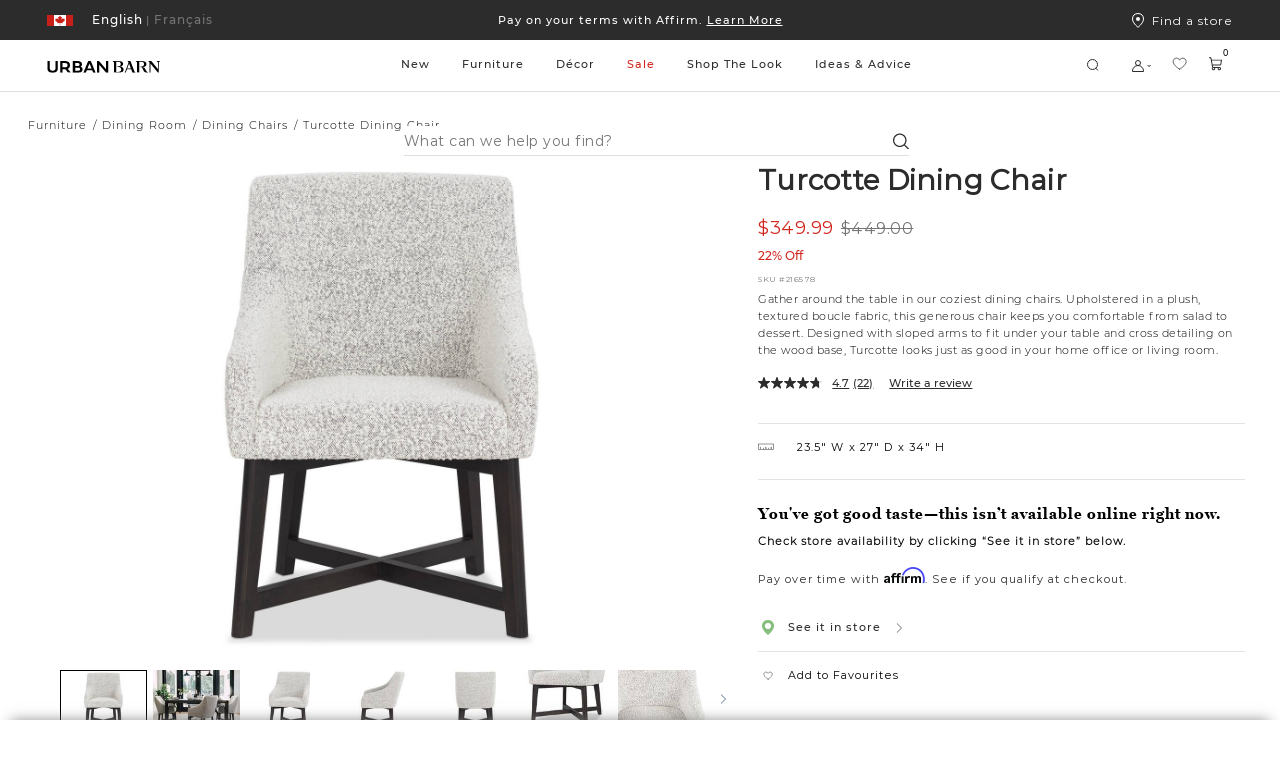

--- FILE ---
content_type: text/html;charset=UTF-8
request_url: https://www.urbanbarn.com/on/demandware.store/Sites-UrbanBarnCA-Site/en_CA/Wishlist-RenderWishlistItems
body_size: 3216
content:
<div class="wishlist-created">
<div class="ms-flex ux-wishlist__info">
<p class="ux-wishlist__items">
0 Items
</p>
<p class="ux-vertical-separator"></p>
<p class="ux-wishlist__last-modified">
Updated
12/31/1969
</p>
</div>
</div>
<div class="ux-wishlist__grid">

<div class="ux-wishlist__tile  ">
























































































































<div class="product-tile js-product-tile-regular ms-full-width  " id="f75a3a2c19b812bdc790f76cbf" data-itemid="218645" data-gtmimpression="{&quot;id&quot;:&quot;218645&quot;,&quot;name&quot;:&quot;Hazel Delicata Squash Sand&quot;,&quot;category&quot;:&quot;DECOR-HOMEACCENTS-DECORATIVE&quot;,&quot;price&quot;:19.99}"><!-- dwMarker="product" dwContentID="f75a3a2c19b812bdc790f76cbf" -->
<div class="product-tile-wrapper">
<div class="product-top-details">













    <div class="ms-row collapsed badge-wrapper js-badge-wrapper ux-non-print-content">
        <div class="col-xs-12 ms-no-padding badges-list">
            
                
                    <p class="badge  discount "
                       style="top: auto;
                              right: auto;
                              bottom: auto;
                              left: auto;
                              background-color: #a31c19;
                              color: #ffffff;">
                        
                            <span class="badge-text ms-font--montserrat-medium">49% off</span>
                        
                    </p>
                
            
        </div>
    </div>




















































































































<a href="/en/login/?scope=wishlist" class="ux-wishlist-add add-to-wishlist ux-wishlist-icon-state js-add-to-wishlist  " title="Add to Wishlist" data-add-to-favorites-url="/on/demandware.store/Sites-UrbanBarnCA-Site/en_CA/Wishlist-Add?pid=218645" data-pid="218645">


<svg class="icon-ux-wishlist" width="17" height="17" viewBox="0 0 17 17" fill="none" xmlns="http://www.w3.org/2000/svg"> <g clip-path="url(#clip0_820_9)"> <path d="M8.65468 14.1628C8.65468 14.1628 2.15468 10.6628 2.15468 6.53778C2.15468 5.64268 2.51026 4.78423 3.14319 4.1513C3.77613 3.51836 4.63457 3.16278 5.52968 3.16278C6.94155 3.16278 8.15093 3.93216 8.65468 5.16278C9.15843 3.93216 10.3678 3.16278 11.7797 3.16278C12.6748 3.16278 13.5332 3.51836 14.1662 4.1513C14.7991 4.78423 15.1547 5.64268 15.1547 6.53778C15.1547 10.6628 8.65468 14.1628 8.65468 14.1628Z" stroke="#2C2C2C" stroke-width="0.750472" stroke-linecap="round" stroke-linejoin="round"/> </g> <defs> <clipPath id="clip0_820_9"> <rect width="16" height="16" fill="white" transform="translate(0.655411 0.162659)"/> </clipPath> </defs> </svg>


</a>

</div>



<div class="js-product-tile-image product-tile-image" tabindex="0">

<div class="product-image  product-image-static"><!-- dwMarker="product" dwContentID="f75a3a2c19b812bdc790f76cbf" -->











<a class="thumb-link js-relative-counter-container" href="/en/product/hazel-delicata-squash-sand-218645.html" title="Hazel Delicata Squash Sand" data-hoverimage="https://www.urbanbarn.com/dw/image/v2/BCKH_PRD/on/demandware.static/-/Sites-masterCatalog_Urban_Barn/default/dw3bb660c8/images/original/218645-lifestyle-1.jpg?sw=1024&amp;sh=729&amp;q=70">

<img class="js-tile-picture ms-full-width custom-img" src="https://www.urbanbarn.com/dw/image/v2/BCKH_PRD/on/demandware.static/-/Sites-masterCatalog_Urban_Barn/default/dw3bb660c8/images/original/218645-full.jpg?sw=1024&amp;sh=729&amp;q=70" alt="Hazel Delicata Squash Sand" onerror="this.src='/on/demandware.static/Sites-UrbanBarnCA-Site/-/default/dw2bb3ecaa/images/noimagemedium.png'; this.onerror=null;"/>

</a>

<a href="/en/product/hazel-delicata-squash-sand-218645.html" class="product-background-wrapper"></a>

<div class="ux-response-add-to-wishlist js-wishlist-response">
<p class="added-message">
This item has been added to your Favourites.
</p>
<p class="removed-message">
This item has been removed from your Favourites.
</p>
<a href="/en/wishlist/" class="response-favourites-link">
View Favourites
</a>
</div>

<a id="quickviewbutton_218645" class="quickview" href="/en/product/hazel-delicata-squash-sand-218645.html" data-addtocarttype="null" title="Hazel Delicata Squash Sand">Quick Shop</a>
</div>

<div class="progress-bar" role="progressbar" aria-valuemin="0" aria-valuemax="100">
<div class="progress-indicator"></div>
</div>
<div class="js-buttons-product-container buttons-product-container" tabindex="0">
<button type="button" class="slick-prev slick-arrow" aria-label="Previous Slide" tabindex="0">


<svg viewBox="0 0 15 28" fill="none" xmlns="http://www.w3.org/2000/svg"><path d="M0.366882 14.6351L12.8669 27.1351C12.983 27.2512 13.1209 27.3433 13.2726 27.4062C13.4244 27.469 13.587 27.5014 13.7513 27.5014C13.9155 27.5014 14.0781 27.469 14.2299 27.4062C14.3816 27.3433 14.5195 27.2512 14.6356 27.1351C14.7518 27.0189 14.8439 26.8811 14.9068 26.7293C14.9696 26.5776 15.002 26.4149 15.002 26.2507C15.002 26.0865 14.9696 25.9238 14.9068 25.7721C14.8439 25.6203 14.7518 25.4825 14.6356 25.3663L3.01845 13.7507L14.6356 2.13507C14.8702 1.90052 15.002 1.5824 15.002 1.25069C15.002 0.91899 14.8702 0.600871 14.6356 0.36632C14.4011 0.131769 14.083 2.4714e-09 13.7513 0C13.4196 -2.4714e-09 13.1014 0.131769 12.8669 0.36632L0.366882 12.8663C0.250662 12.9824 0.158463 13.1203 0.0955572 13.272C0.0326519 13.4238 0.000275612 13.5864 0.000275612 13.7507C0.000275612 13.915 0.0326519 14.0776 0.0955572 14.2294C0.158463 14.3811 0.250662 14.519 0.366882 14.6351Z" fill="#2C2C2C"/></svg>

</button>
<button type="button" class="slick-next slick-arrow" aria-label="Next Slide" tabindex="0">


<svg viewBox="0 0 15 28" fill="none" xmlns="http://www.w3.org/2000/svg"><path d="M0.366882 14.6351L12.8669 27.1351C12.983 27.2512 13.1209 27.3433 13.2726 27.4062C13.4244 27.469 13.587 27.5014 13.7513 27.5014C13.9155 27.5014 14.0781 27.469 14.2299 27.4062C14.3816 27.3433 14.5195 27.2512 14.6356 27.1351C14.7518 27.0189 14.8439 26.8811 14.9068 26.7293C14.9696 26.5776 15.002 26.4149 15.002 26.2507C15.002 26.0865 14.9696 25.9238 14.9068 25.7721C14.8439 25.6203 14.7518 25.4825 14.6356 25.3663L3.01845 13.7507L14.6356 2.13507C14.8702 1.90052 15.002 1.5824 15.002 1.25069C15.002 0.91899 14.8702 0.600871 14.6356 0.36632C14.4011 0.131769 14.083 2.4714e-09 13.7513 0C13.4196 -2.4714e-09 13.1014 0.131769 12.8669 0.36632L0.366882 12.8663C0.250662 12.9824 0.158463 13.1203 0.0955572 13.272C0.0326519 13.4238 0.000275612 13.5864 0.000275612 13.7507C0.000275612 13.915 0.0326519 14.0776 0.0955572 14.2294C0.158463 14.3811 0.250662 14.519 0.366882 14.6351Z" fill="#2C2C2C"/></svg>

</button>
</div>
</div>
<div class="product-details">
<div class="badges-secondary">






    <div class="no-badge"></div>


</div>









    




    







<h3 class="product-name ms-no-margin">
<a class="name-link " href="/en/product/hazel-delicata-squash-sand-218645.html" title="Go to Product: Hazel Delicata Squash Sand">
Hazel Delicata Squash Sand
</a>
</h3>
<div class="product-tile-bottom-info">






<div class="product-pricing null ">


<span class="product-standard-price " title="Standard Price">$39.00</span>


<span class="product-sales-price sale-color-bm null" title="Sale Price">$19.99</span>

</div>





<div class="promo-badge-container">

</div>



</div>








<div class="promo-badges">






    <div class="no-badge"></div>



</div>
</div>
</div>
</div><!-- END: .product-tile -->


</div>

<div class="ux-wishlist__tile  new-row-2">
























































































































<div class="product-tile js-product-tile-regular ms-full-width  " id="9d66d235b0fab4c42a1beace7b" data-itemid="218646" data-gtmimpression="{&quot;id&quot;:&quot;218646&quot;,&quot;name&quot;:&quot;Hazel Pumpkin Ivory&quot;,&quot;category&quot;:&quot;DECOR-HOMEACCENTS-DECORATIVE&quot;,&quot;price&quot;:59}"><!-- dwMarker="product" dwContentID="9d66d235b0fab4c42a1beace7b" -->
<div class="product-tile-wrapper">
<div class="product-top-details">













    <div class="no-badge"></div>




















































































































<a href="/en/login/?scope=wishlist" class="ux-wishlist-add add-to-wishlist ux-wishlist-icon-state js-add-to-wishlist  " title="Add to Wishlist" data-add-to-favorites-url="/on/demandware.store/Sites-UrbanBarnCA-Site/en_CA/Wishlist-Add?pid=218646" data-pid="218646">


<svg class="icon-ux-wishlist" width="17" height="17" viewBox="0 0 17 17" fill="none" xmlns="http://www.w3.org/2000/svg"> <g clip-path="url(#clip0_820_9)"> <path d="M8.65468 14.1628C8.65468 14.1628 2.15468 10.6628 2.15468 6.53778C2.15468 5.64268 2.51026 4.78423 3.14319 4.1513C3.77613 3.51836 4.63457 3.16278 5.52968 3.16278C6.94155 3.16278 8.15093 3.93216 8.65468 5.16278C9.15843 3.93216 10.3678 3.16278 11.7797 3.16278C12.6748 3.16278 13.5332 3.51836 14.1662 4.1513C14.7991 4.78423 15.1547 5.64268 15.1547 6.53778C15.1547 10.6628 8.65468 14.1628 8.65468 14.1628Z" stroke="#2C2C2C" stroke-width="0.750472" stroke-linecap="round" stroke-linejoin="round"/> </g> <defs> <clipPath id="clip0_820_9"> <rect width="16" height="16" fill="white" transform="translate(0.655411 0.162659)"/> </clipPath> </defs> </svg>


</a>

</div>



<div class="js-product-tile-image product-tile-image" tabindex="0">

<div class="product-image  product-image-static"><!-- dwMarker="product" dwContentID="9d66d235b0fab4c42a1beace7b" -->











<a class="thumb-link js-relative-counter-container" href="/en/product/hazel-pumpkin-ivory-218646.html" title="Hazel Pumpkin Ivory" data-hoverimage="https://www.urbanbarn.com/dw/image/v2/BCKH_PRD/on/demandware.static/-/Sites-masterCatalog_Urban_Barn/default/dw782e8226/images/original/218646-lifestyle-1.jpg?sw=1024&amp;sh=729&amp;q=70">

<img class="js-tile-picture ms-full-width custom-img" src="https://www.urbanbarn.com/dw/image/v2/BCKH_PRD/on/demandware.static/-/Sites-masterCatalog_Urban_Barn/default/dw782e8226/images/original/218646-full.jpg?sw=1024&amp;sh=729&amp;q=70" alt="Hazel Pumpkin Ivory" onerror="this.src='/on/demandware.static/Sites-UrbanBarnCA-Site/-/default/dw2bb3ecaa/images/noimagemedium.png'; this.onerror=null;"/>

</a>

<a href="/en/product/hazel-pumpkin-ivory-218646.html" class="product-background-wrapper"></a>

<div class="ux-response-add-to-wishlist js-wishlist-response">
<p class="added-message">
This item has been added to your Favourites.
</p>
<p class="removed-message">
This item has been removed from your Favourites.
</p>
<a href="/en/wishlist/" class="response-favourites-link">
View Favourites
</a>
</div>

<a id="quickviewbutton_218646" class="quickview" href="/en/product/hazel-pumpkin-ivory-218646.html" data-addtocarttype="null" title="Hazel Pumpkin Ivory">Quick Shop</a>
</div>

<div class="progress-bar" role="progressbar" aria-valuemin="0" aria-valuemax="100">
<div class="progress-indicator"></div>
</div>
<div class="js-buttons-product-container buttons-product-container" tabindex="0">
<button type="button" class="slick-prev slick-arrow" aria-label="Previous Slide" tabindex="0">


<svg viewBox="0 0 15 28" fill="none" xmlns="http://www.w3.org/2000/svg"><path d="M0.366882 14.6351L12.8669 27.1351C12.983 27.2512 13.1209 27.3433 13.2726 27.4062C13.4244 27.469 13.587 27.5014 13.7513 27.5014C13.9155 27.5014 14.0781 27.469 14.2299 27.4062C14.3816 27.3433 14.5195 27.2512 14.6356 27.1351C14.7518 27.0189 14.8439 26.8811 14.9068 26.7293C14.9696 26.5776 15.002 26.4149 15.002 26.2507C15.002 26.0865 14.9696 25.9238 14.9068 25.7721C14.8439 25.6203 14.7518 25.4825 14.6356 25.3663L3.01845 13.7507L14.6356 2.13507C14.8702 1.90052 15.002 1.5824 15.002 1.25069C15.002 0.91899 14.8702 0.600871 14.6356 0.36632C14.4011 0.131769 14.083 2.4714e-09 13.7513 0C13.4196 -2.4714e-09 13.1014 0.131769 12.8669 0.36632L0.366882 12.8663C0.250662 12.9824 0.158463 13.1203 0.0955572 13.272C0.0326519 13.4238 0.000275612 13.5864 0.000275612 13.7507C0.000275612 13.915 0.0326519 14.0776 0.0955572 14.2294C0.158463 14.3811 0.250662 14.519 0.366882 14.6351Z" fill="#2C2C2C"/></svg>

</button>
<button type="button" class="slick-next slick-arrow" aria-label="Next Slide" tabindex="0">


<svg viewBox="0 0 15 28" fill="none" xmlns="http://www.w3.org/2000/svg"><path d="M0.366882 14.6351L12.8669 27.1351C12.983 27.2512 13.1209 27.3433 13.2726 27.4062C13.4244 27.469 13.587 27.5014 13.7513 27.5014C13.9155 27.5014 14.0781 27.469 14.2299 27.4062C14.3816 27.3433 14.5195 27.2512 14.6356 27.1351C14.7518 27.0189 14.8439 26.8811 14.9068 26.7293C14.9696 26.5776 15.002 26.4149 15.002 26.2507C15.002 26.0865 14.9696 25.9238 14.9068 25.7721C14.8439 25.6203 14.7518 25.4825 14.6356 25.3663L3.01845 13.7507L14.6356 2.13507C14.8702 1.90052 15.002 1.5824 15.002 1.25069C15.002 0.91899 14.8702 0.600871 14.6356 0.36632C14.4011 0.131769 14.083 2.4714e-09 13.7513 0C13.4196 -2.4714e-09 13.1014 0.131769 12.8669 0.36632L0.366882 12.8663C0.250662 12.9824 0.158463 13.1203 0.0955572 13.272C0.0326519 13.4238 0.000275612 13.5864 0.000275612 13.7507C0.000275612 13.915 0.0326519 14.0776 0.0955572 14.2294C0.158463 14.3811 0.250662 14.519 0.366882 14.6351Z" fill="#2C2C2C"/></svg>

</button>
</div>
</div>
<div class="product-details">
<div class="badges-secondary">






    <div class="no-badge"></div>


</div>









    




    







<h3 class="product-name ms-no-margin">
<a class="name-link " href="/en/product/hazel-pumpkin-ivory-218646.html" title="Go to Product: Hazel Pumpkin Ivory">
Hazel Pumpkin Ivory
</a>
</h3>
<div class="product-tile-bottom-info">






<div class="product-pricing null ">


<span class="product-sales-price " title="Sale Price">$59.00</span>


<span class="null null" title="null"></span>

</div>





<div class="promo-badge-container">

</div>



</div>








<div class="promo-badges">






    <div class="no-badge"></div>



</div>
</div>
</div>
</div><!-- END: .product-tile -->


</div>

<div class="ux-wishlist__tile new-row ">
























































































































<div class="product-tile js-product-tile-regular ms-full-width  " id="b0419532402572eb5615723867" data-itemid="218644" data-gtmimpression="{&quot;id&quot;:&quot;218644&quot;,&quot;name&quot;:&quot;Hazel Butternut Squash Grey&quot;,&quot;category&quot;:&quot;DECOR-HOMEACCENTS-DECORATIVE&quot;,&quot;price&quot;:34.99}"><!-- dwMarker="product" dwContentID="b0419532402572eb5615723867" -->
<div class="product-tile-wrapper">
<div class="product-top-details">













    <div class="ms-row collapsed badge-wrapper js-badge-wrapper ux-non-print-content">
        <div class="col-xs-12 ms-no-padding badges-list">
            
                
                    <p class="badge  discount "
                       style="top: auto;
                              right: auto;
                              bottom: auto;
                              left: auto;
                              background-color: #a31c19;
                              color: #ffffff;">
                        
                            <span class="badge-text ms-font--montserrat-medium">49% off</span>
                        
                    </p>
                
            
        </div>
    </div>




















































































































<a href="/en/login/?scope=wishlist" class="ux-wishlist-add add-to-wishlist ux-wishlist-icon-state js-add-to-wishlist  " title="Add to Wishlist" data-add-to-favorites-url="/on/demandware.store/Sites-UrbanBarnCA-Site/en_CA/Wishlist-Add?pid=218644" data-pid="218644">


<svg class="icon-ux-wishlist" width="17" height="17" viewBox="0 0 17 17" fill="none" xmlns="http://www.w3.org/2000/svg"> <g clip-path="url(#clip0_820_9)"> <path d="M8.65468 14.1628C8.65468 14.1628 2.15468 10.6628 2.15468 6.53778C2.15468 5.64268 2.51026 4.78423 3.14319 4.1513C3.77613 3.51836 4.63457 3.16278 5.52968 3.16278C6.94155 3.16278 8.15093 3.93216 8.65468 5.16278C9.15843 3.93216 10.3678 3.16278 11.7797 3.16278C12.6748 3.16278 13.5332 3.51836 14.1662 4.1513C14.7991 4.78423 15.1547 5.64268 15.1547 6.53778C15.1547 10.6628 8.65468 14.1628 8.65468 14.1628Z" stroke="#2C2C2C" stroke-width="0.750472" stroke-linecap="round" stroke-linejoin="round"/> </g> <defs> <clipPath id="clip0_820_9"> <rect width="16" height="16" fill="white" transform="translate(0.655411 0.162659)"/> </clipPath> </defs> </svg>


</a>

</div>



<div class="js-product-tile-image product-tile-image" tabindex="0">

<div class="product-image  product-image-static"><!-- dwMarker="product" dwContentID="b0419532402572eb5615723867" -->











<a class="thumb-link js-relative-counter-container" href="/en/product/hazel-butternut-squash-grey-218644.html" title="Hazel Butternut Squash Grey" data-hoverimage="https://www.urbanbarn.com/dw/image/v2/BCKH_PRD/on/demandware.static/-/Sites-masterCatalog_Urban_Barn/default/dwf73a2aeb/images/original/218644-lifestyle-1.jpg?sw=1024&amp;sh=729&amp;q=70">

<img class="js-tile-picture ms-full-width custom-img" src="https://www.urbanbarn.com/dw/image/v2/BCKH_PRD/on/demandware.static/-/Sites-masterCatalog_Urban_Barn/default/dwf73a2aeb/images/original/218644-full.jpg?sw=1024&amp;sh=729&amp;q=70" alt="Hazel Butternut Squash Grey" onerror="this.src='/on/demandware.static/Sites-UrbanBarnCA-Site/-/default/dw2bb3ecaa/images/noimagemedium.png'; this.onerror=null;"/>

</a>

<a href="/en/product/hazel-butternut-squash-grey-218644.html" class="product-background-wrapper"></a>

<div class="ux-response-add-to-wishlist js-wishlist-response">
<p class="added-message">
This item has been added to your Favourites.
</p>
<p class="removed-message">
This item has been removed from your Favourites.
</p>
<a href="/en/wishlist/" class="response-favourites-link">
View Favourites
</a>
</div>

<a id="quickviewbutton_218644" class="quickview" href="/en/product/hazel-butternut-squash-grey-218644.html" data-addtocarttype="null" title="Hazel Butternut Squash Grey">Quick Shop</a>
</div>

<div class="progress-bar" role="progressbar" aria-valuemin="0" aria-valuemax="100">
<div class="progress-indicator"></div>
</div>
<div class="js-buttons-product-container buttons-product-container" tabindex="0">
<button type="button" class="slick-prev slick-arrow" aria-label="Previous Slide" tabindex="0">


<svg viewBox="0 0 15 28" fill="none" xmlns="http://www.w3.org/2000/svg"><path d="M0.366882 14.6351L12.8669 27.1351C12.983 27.2512 13.1209 27.3433 13.2726 27.4062C13.4244 27.469 13.587 27.5014 13.7513 27.5014C13.9155 27.5014 14.0781 27.469 14.2299 27.4062C14.3816 27.3433 14.5195 27.2512 14.6356 27.1351C14.7518 27.0189 14.8439 26.8811 14.9068 26.7293C14.9696 26.5776 15.002 26.4149 15.002 26.2507C15.002 26.0865 14.9696 25.9238 14.9068 25.7721C14.8439 25.6203 14.7518 25.4825 14.6356 25.3663L3.01845 13.7507L14.6356 2.13507C14.8702 1.90052 15.002 1.5824 15.002 1.25069C15.002 0.91899 14.8702 0.600871 14.6356 0.36632C14.4011 0.131769 14.083 2.4714e-09 13.7513 0C13.4196 -2.4714e-09 13.1014 0.131769 12.8669 0.36632L0.366882 12.8663C0.250662 12.9824 0.158463 13.1203 0.0955572 13.272C0.0326519 13.4238 0.000275612 13.5864 0.000275612 13.7507C0.000275612 13.915 0.0326519 14.0776 0.0955572 14.2294C0.158463 14.3811 0.250662 14.519 0.366882 14.6351Z" fill="#2C2C2C"/></svg>

</button>
<button type="button" class="slick-next slick-arrow" aria-label="Next Slide" tabindex="0">


<svg viewBox="0 0 15 28" fill="none" xmlns="http://www.w3.org/2000/svg"><path d="M0.366882 14.6351L12.8669 27.1351C12.983 27.2512 13.1209 27.3433 13.2726 27.4062C13.4244 27.469 13.587 27.5014 13.7513 27.5014C13.9155 27.5014 14.0781 27.469 14.2299 27.4062C14.3816 27.3433 14.5195 27.2512 14.6356 27.1351C14.7518 27.0189 14.8439 26.8811 14.9068 26.7293C14.9696 26.5776 15.002 26.4149 15.002 26.2507C15.002 26.0865 14.9696 25.9238 14.9068 25.7721C14.8439 25.6203 14.7518 25.4825 14.6356 25.3663L3.01845 13.7507L14.6356 2.13507C14.8702 1.90052 15.002 1.5824 15.002 1.25069C15.002 0.91899 14.8702 0.600871 14.6356 0.36632C14.4011 0.131769 14.083 2.4714e-09 13.7513 0C13.4196 -2.4714e-09 13.1014 0.131769 12.8669 0.36632L0.366882 12.8663C0.250662 12.9824 0.158463 13.1203 0.0955572 13.272C0.0326519 13.4238 0.000275612 13.5864 0.000275612 13.7507C0.000275612 13.915 0.0326519 14.0776 0.0955572 14.2294C0.158463 14.3811 0.250662 14.519 0.366882 14.6351Z" fill="#2C2C2C"/></svg>

</button>
</div>
</div>
<div class="product-details">
<div class="badges-secondary">






    <div class="no-badge"></div>


</div>









    




    







<h3 class="product-name ms-no-margin">
<a class="name-link " href="/en/product/hazel-butternut-squash-grey-218644.html" title="Go to Product: Hazel Butternut Squash Grey">
Hazel Butternut Squash Grey
</a>
</h3>
<div class="product-tile-bottom-info">






<div class="product-pricing null ">


<span class="product-standard-price " title="Standard Price">$69.00</span>


<span class="product-sales-price sale-color-bm null" title="Sale Price">$34.99</span>

</div>





<div class="promo-badge-container">

</div>



</div>








<div class="promo-badges">






    <div class="no-badge"></div>



</div>
</div>
</div>
</div><!-- END: .product-tile -->


</div>

<div class="ux-wishlist__tile  new-row-2">
























































































































<div class="product-tile js-product-tile-regular ms-full-width  " id="03e0fb20843a4ac6a6fc50f46d" data-itemid="220333" data-gtmimpression="{&quot;id&quot;:&quot;220333&quot;,&quot;name&quot;:&quot;Tommy X UB Tabletop Decor Large&quot;,&quot;category&quot;:&quot;DECOR-HOMEACCENTS-DECORATIVE&quot;,&quot;price&quot;:49.97}"><!-- dwMarker="product" dwContentID="03e0fb20843a4ac6a6fc50f46d" -->
<div class="product-tile-wrapper">
<div class="product-top-details">













    <div class="ms-row collapsed badge-wrapper js-badge-wrapper ux-non-print-content">
        <div class="col-xs-12 ms-no-padding badges-list">
            
                
                    <p class="badge  discount "
                       style="top: auto;
                              right: auto;
                              bottom: auto;
                              left: auto;
                              background-color: #a31c19;
                              color: #ffffff;">
                        
                            <span class="badge-text ms-font--montserrat-medium">66% off</span>
                        
                    </p>
                
            
        </div>
    </div>




















































































































<a href="/en/login/?scope=wishlist" class="ux-wishlist-add add-to-wishlist ux-wishlist-icon-state js-add-to-wishlist  " title="Add to Wishlist" data-add-to-favorites-url="/on/demandware.store/Sites-UrbanBarnCA-Site/en_CA/Wishlist-Add?pid=220333" data-pid="220333">


<svg class="icon-ux-wishlist" width="17" height="17" viewBox="0 0 17 17" fill="none" xmlns="http://www.w3.org/2000/svg"> <g clip-path="url(#clip0_820_9)"> <path d="M8.65468 14.1628C8.65468 14.1628 2.15468 10.6628 2.15468 6.53778C2.15468 5.64268 2.51026 4.78423 3.14319 4.1513C3.77613 3.51836 4.63457 3.16278 5.52968 3.16278C6.94155 3.16278 8.15093 3.93216 8.65468 5.16278C9.15843 3.93216 10.3678 3.16278 11.7797 3.16278C12.6748 3.16278 13.5332 3.51836 14.1662 4.1513C14.7991 4.78423 15.1547 5.64268 15.1547 6.53778C15.1547 10.6628 8.65468 14.1628 8.65468 14.1628Z" stroke="#2C2C2C" stroke-width="0.750472" stroke-linecap="round" stroke-linejoin="round"/> </g> <defs> <clipPath id="clip0_820_9"> <rect width="16" height="16" fill="white" transform="translate(0.655411 0.162659)"/> </clipPath> </defs> </svg>


</a>

</div>



<div class="js-product-tile-image product-tile-image" tabindex="0">

<div class="product-image  product-image-static"><!-- dwMarker="product" dwContentID="03e0fb20843a4ac6a6fc50f46d" -->











<a class="thumb-link js-relative-counter-container" href="/en/product/tommy-x-ub-tabletop-decor-large-220333.html" title="Tommy X UB Tabletop Decor Large" data-hoverimage="https://www.urbanbarn.com/dw/image/v2/BCKH_PRD/on/demandware.static/-/Sites-masterCatalog_Urban_Barn/default/dwf7d2b428/images/original/220333-full_3.jpg?sw=1024&amp;sh=729&amp;q=70">

<img class="js-tile-picture ms-full-width custom-img" src="https://www.urbanbarn.com/dw/image/v2/BCKH_PRD/on/demandware.static/-/Sites-masterCatalog_Urban_Barn/default/dw07b9fff3/images/original/220333-full.jpg?sw=1024&amp;sh=729&amp;q=70" alt="Tommy X UB Tabletop Decor Large" onerror="this.src='/on/demandware.static/Sites-UrbanBarnCA-Site/-/default/dw2bb3ecaa/images/noimagemedium.png'; this.onerror=null;"/>

</a>

<a href="/en/product/tommy-x-ub-tabletop-decor-large-220333.html" class="product-background-wrapper"></a>

<div class="ux-response-add-to-wishlist js-wishlist-response">
<p class="added-message">
This item has been added to your Favourites.
</p>
<p class="removed-message">
This item has been removed from your Favourites.
</p>
<a href="/en/wishlist/" class="response-favourites-link">
View Favourites
</a>
</div>

<a id="quickviewbutton_220333" class="quickview" href="/en/product/tommy-x-ub-tabletop-decor-large-220333.html" data-addtocarttype="null" title="Tommy X UB Tabletop Decor Large">Quick Shop</a>
</div>

<div class="product-image  product-image-carousel-slide"><!-- dwMarker="product" dwContentID="03e0fb20843a4ac6a6fc50f46d" -->











<a class="thumb-link js-relative-counter-container" href="/en/product/tommy-x-ub-tabletop-decor-large-220333.html" title="Tommy X UB Tabletop Decor Large" data-hoverimage="https://www.urbanbarn.com/dw/image/v2/BCKH_PRD/on/demandware.static/-/Sites-masterCatalog_Urban_Barn/default/dwf7d2b428/images/original/220333-full_3.jpg?sw=1024&amp;sh=729&amp;q=70">

<img class="js-tile-picture ms-full-width custom-img" src="https://www.urbanbarn.com/dw/image/v2/BCKH_PRD/on/demandware.static/-/Sites-masterCatalog_Urban_Barn/default/dw5a9b0be6/images/original/220333-full_2.jpg?sw=1024&amp;sh=729&amp;q=70" alt="Tommy X UB Tabletop Decor Large" onerror="this.src='/on/demandware.static/Sites-UrbanBarnCA-Site/-/default/dw2bb3ecaa/images/noimagemedium.png'; this.onerror=null;" loading="lazy"/>

</a>

<a href="/en/product/tommy-x-ub-tabletop-decor-large-220333.html" class="product-background-wrapper"></a>

<div class="ux-response-add-to-wishlist js-wishlist-response">
<p class="added-message">
This item has been added to your Favourites.
</p>
<p class="removed-message">
This item has been removed from your Favourites.
</p>
<a href="/en/wishlist/" class="response-favourites-link">
View Favourites
</a>
</div>

<a id="quickviewbutton_220333" class="quickview" href="/en/product/tommy-x-ub-tabletop-decor-large-220333.html" data-addtocarttype="null" title="Tommy X UB Tabletop Decor Large">Quick Shop</a>
</div>

<div class="product-image  product-image-carousel-slide"><!-- dwMarker="product" dwContentID="03e0fb20843a4ac6a6fc50f46d" -->











<a class="thumb-link js-relative-counter-container" href="/en/product/tommy-x-ub-tabletop-decor-large-220333.html" title="Tommy X UB Tabletop Decor Large" data-hoverimage="https://www.urbanbarn.com/dw/image/v2/BCKH_PRD/on/demandware.static/-/Sites-masterCatalog_Urban_Barn/default/dwf7d2b428/images/original/220333-full_3.jpg?sw=1024&amp;sh=729&amp;q=70">

<img class="js-tile-picture ms-full-width custom-img" src="https://www.urbanbarn.com/dw/image/v2/BCKH_PRD/on/demandware.static/-/Sites-masterCatalog_Urban_Barn/default/dwf7d2b428/images/original/220333-full_3.jpg?sw=1024&amp;sh=729&amp;q=70" alt="Tommy X UB Tabletop Decor Large" onerror="this.src='/on/demandware.static/Sites-UrbanBarnCA-Site/-/default/dw2bb3ecaa/images/noimagemedium.png'; this.onerror=null;" loading="lazy"/>

</a>

<a href="/en/product/tommy-x-ub-tabletop-decor-large-220333.html" class="product-background-wrapper"></a>

<div class="ux-response-add-to-wishlist js-wishlist-response">
<p class="added-message">
This item has been added to your Favourites.
</p>
<p class="removed-message">
This item has been removed from your Favourites.
</p>
<a href="/en/wishlist/" class="response-favourites-link">
View Favourites
</a>
</div>

<a id="quickviewbutton_220333" class="quickview" href="/en/product/tommy-x-ub-tabletop-decor-large-220333.html" data-addtocarttype="null" title="Tommy X UB Tabletop Decor Large">Quick Shop</a>
</div>

<div class="product-image  product-image-carousel-slide"><!-- dwMarker="product" dwContentID="03e0fb20843a4ac6a6fc50f46d" -->











<a class="thumb-link js-relative-counter-container" href="/en/product/tommy-x-ub-tabletop-decor-large-220333.html" title="Tommy X UB Tabletop Decor Large" data-hoverimage="https://www.urbanbarn.com/dw/image/v2/BCKH_PRD/on/demandware.static/-/Sites-masterCatalog_Urban_Barn/default/dwf7d2b428/images/original/220333-full_3.jpg?sw=1024&amp;sh=729&amp;q=70">

<img class="js-tile-picture ms-full-width custom-img" src="https://www.urbanbarn.com/dw/image/v2/BCKH_PRD/on/demandware.static/-/Sites-masterCatalog_Urban_Barn/default/dwd36ad5af/images/original/220333-full_4.jpg?sw=1024&amp;sh=729&amp;q=70" alt="Tommy X UB Tabletop Decor Large" onerror="this.src='/on/demandware.static/Sites-UrbanBarnCA-Site/-/default/dw2bb3ecaa/images/noimagemedium.png'; this.onerror=null;" loading="lazy"/>

</a>

<a href="/en/product/tommy-x-ub-tabletop-decor-large-220333.html" class="product-background-wrapper"></a>

<div class="ux-response-add-to-wishlist js-wishlist-response">
<p class="added-message">
This item has been added to your Favourites.
</p>
<p class="removed-message">
This item has been removed from your Favourites.
</p>
<a href="/en/wishlist/" class="response-favourites-link">
View Favourites
</a>
</div>

<a id="quickviewbutton_220333" class="quickview" href="/en/product/tommy-x-ub-tabletop-decor-large-220333.html" data-addtocarttype="null" title="Tommy X UB Tabletop Decor Large">Quick Shop</a>
</div>

<div class="progress-bar" role="progressbar" aria-valuemin="0" aria-valuemax="100">
<div class="progress-indicator"></div>
</div>
<div class="js-buttons-product-container buttons-product-container" tabindex="0">
<button type="button" class="slick-prev slick-arrow" aria-label="Previous Slide" tabindex="0">


<svg viewBox="0 0 15 28" fill="none" xmlns="http://www.w3.org/2000/svg"><path d="M0.366882 14.6351L12.8669 27.1351C12.983 27.2512 13.1209 27.3433 13.2726 27.4062C13.4244 27.469 13.587 27.5014 13.7513 27.5014C13.9155 27.5014 14.0781 27.469 14.2299 27.4062C14.3816 27.3433 14.5195 27.2512 14.6356 27.1351C14.7518 27.0189 14.8439 26.8811 14.9068 26.7293C14.9696 26.5776 15.002 26.4149 15.002 26.2507C15.002 26.0865 14.9696 25.9238 14.9068 25.7721C14.8439 25.6203 14.7518 25.4825 14.6356 25.3663L3.01845 13.7507L14.6356 2.13507C14.8702 1.90052 15.002 1.5824 15.002 1.25069C15.002 0.91899 14.8702 0.600871 14.6356 0.36632C14.4011 0.131769 14.083 2.4714e-09 13.7513 0C13.4196 -2.4714e-09 13.1014 0.131769 12.8669 0.36632L0.366882 12.8663C0.250662 12.9824 0.158463 13.1203 0.0955572 13.272C0.0326519 13.4238 0.000275612 13.5864 0.000275612 13.7507C0.000275612 13.915 0.0326519 14.0776 0.0955572 14.2294C0.158463 14.3811 0.250662 14.519 0.366882 14.6351Z" fill="#2C2C2C"/></svg>

</button>
<button type="button" class="slick-next slick-arrow" aria-label="Next Slide" tabindex="0">


<svg viewBox="0 0 15 28" fill="none" xmlns="http://www.w3.org/2000/svg"><path d="M0.366882 14.6351L12.8669 27.1351C12.983 27.2512 13.1209 27.3433 13.2726 27.4062C13.4244 27.469 13.587 27.5014 13.7513 27.5014C13.9155 27.5014 14.0781 27.469 14.2299 27.4062C14.3816 27.3433 14.5195 27.2512 14.6356 27.1351C14.7518 27.0189 14.8439 26.8811 14.9068 26.7293C14.9696 26.5776 15.002 26.4149 15.002 26.2507C15.002 26.0865 14.9696 25.9238 14.9068 25.7721C14.8439 25.6203 14.7518 25.4825 14.6356 25.3663L3.01845 13.7507L14.6356 2.13507C14.8702 1.90052 15.002 1.5824 15.002 1.25069C15.002 0.91899 14.8702 0.600871 14.6356 0.36632C14.4011 0.131769 14.083 2.4714e-09 13.7513 0C13.4196 -2.4714e-09 13.1014 0.131769 12.8669 0.36632L0.366882 12.8663C0.250662 12.9824 0.158463 13.1203 0.0955572 13.272C0.0326519 13.4238 0.000275612 13.5864 0.000275612 13.7507C0.000275612 13.915 0.0326519 14.0776 0.0955572 14.2294C0.158463 14.3811 0.250662 14.519 0.366882 14.6351Z" fill="#2C2C2C"/></svg>

</button>
</div>
</div>
<div class="product-details">
<div class="badges-secondary">






    <div class="no-badge"></div>


</div>









    




    







<h3 class="product-name ms-no-margin">
<a class="name-link " href="/en/product/tommy-x-ub-tabletop-decor-large-220333.html" title="Go to Product: Tommy X UB Tabletop Decor Large">
Tommy X UB Tabletop Decor Large
</a>
</h3>
<div class="product-tile-bottom-info">






<div class="product-pricing null ">


<span class="product-standard-price " title="Standard Price">$149.00</span>


<span class="product-sales-price sale-color-bm null" title="Sale Price">$49.97</span>

</div>





<div class="promo-badge-container">

</div>



</div>








<div class="promo-badges">






    <div class="no-badge"></div>



</div>
</div>
</div>
</div><!-- END: .product-tile -->


</div>

<div class="ux-wishlist__tile  ">
























































































































<div class="product-tile js-product-tile-regular ms-full-width  " id="97514fa09c745f1975f3ea6e39" data-itemid="223237" data-gtmimpression="{&quot;id&quot;:&quot;223237&quot;,&quot;name&quot;:&quot;Naunton Pillow&quot;,&quot;category&quot;:&quot;DECOR-TEXTILES-PILLOWS&quot;,&quot;price&quot;:9.97}"><!-- dwMarker="product" dwContentID="97514fa09c745f1975f3ea6e39" -->
<div class="product-tile-wrapper">
<div class="product-top-details">













    <div class="ms-row collapsed badge-wrapper js-badge-wrapper ux-non-print-content">
        <div class="col-xs-12 ms-no-padding badges-list">
            
                
                    <p class="badge  discount "
                       style="top: auto;
                              right: auto;
                              bottom: auto;
                              left: auto;
                              background-color: #a31c19;
                              color: #ffffff;">
                        
                            <span class="badge-text ms-font--montserrat-medium">80% off</span>
                        
                    </p>
                
            
        </div>
    </div>




















































































































<a href="/en/login/?scope=wishlist" class="ux-wishlist-add add-to-wishlist ux-wishlist-icon-state js-add-to-wishlist  " title="Add to Wishlist" data-add-to-favorites-url="/on/demandware.store/Sites-UrbanBarnCA-Site/en_CA/Wishlist-Add?pid=223237" data-pid="223237">


<svg class="icon-ux-wishlist" width="17" height="17" viewBox="0 0 17 17" fill="none" xmlns="http://www.w3.org/2000/svg"> <g clip-path="url(#clip0_820_9)"> <path d="M8.65468 14.1628C8.65468 14.1628 2.15468 10.6628 2.15468 6.53778C2.15468 5.64268 2.51026 4.78423 3.14319 4.1513C3.77613 3.51836 4.63457 3.16278 5.52968 3.16278C6.94155 3.16278 8.15093 3.93216 8.65468 5.16278C9.15843 3.93216 10.3678 3.16278 11.7797 3.16278C12.6748 3.16278 13.5332 3.51836 14.1662 4.1513C14.7991 4.78423 15.1547 5.64268 15.1547 6.53778C15.1547 10.6628 8.65468 14.1628 8.65468 14.1628Z" stroke="#2C2C2C" stroke-width="0.750472" stroke-linecap="round" stroke-linejoin="round"/> </g> <defs> <clipPath id="clip0_820_9"> <rect width="16" height="16" fill="white" transform="translate(0.655411 0.162659)"/> </clipPath> </defs> </svg>


</a>

</div>



<div class="js-product-tile-image product-tile-image" tabindex="0">

<div class="product-image  product-image-static"><!-- dwMarker="product" dwContentID="97514fa09c745f1975f3ea6e39" -->











<a class="thumb-link js-relative-counter-container" href="/en/product/naunton-pillow-20x20-sage%2Fmulti-223237.html" title="Naunton Pillow" data-hoverimage="">

<img class="js-tile-picture ms-full-width custom-img" src="https://www.urbanbarn.com/dw/image/v2/BCKH_PRD/on/demandware.static/-/Sites-masterCatalog_Urban_Barn/default/dwd4ad7e32/images/original/223237-full.jpg?sw=1024&amp;sh=729&amp;q=70" alt="Naunton Pillow 20x20 Sage/Multi" onerror="this.src='/on/demandware.static/Sites-UrbanBarnCA-Site/-/default/dw2bb3ecaa/images/noimagemedium.png'; this.onerror=null;"/>

</a>

<a href="/en/product/naunton-pillow-20x20-sage%2Fmulti-223237.html" class="product-background-wrapper"></a>

<div class="ux-response-add-to-wishlist js-wishlist-response">
<p class="added-message">
This item has been added to your Favourites.
</p>
<p class="removed-message">
This item has been removed from your Favourites.
</p>
<a href="/en/wishlist/" class="response-favourites-link">
View Favourites
</a>
</div>

<a id="quickviewbutton_223237" class="quickview" href="/en/product/naunton-pillow-20x20-sage%2Fmulti-223237.html" data-addtocarttype="null" title="Naunton Pillow">Quick Shop</a>
</div>

<div class="product-image  product-image-carousel-slide"><!-- dwMarker="product" dwContentID="97514fa09c745f1975f3ea6e39" -->











<a class="thumb-link js-relative-counter-container" href="/en/product/naunton-pillow-20x20-sage%2Fmulti-223237.html" title="Naunton Pillow" data-hoverimage="">

<img class="js-tile-picture ms-full-width custom-img" src="https://www.urbanbarn.com/dw/image/v2/BCKH_PRD/on/demandware.static/-/Sites-masterCatalog_Urban_Barn/default/dw609ea9ab/images/original/223237-full_2.jpg?sw=1024&amp;sh=729&amp;q=70" alt="Naunton Pillow 20x20 Sage/Multi" onerror="this.src='/on/demandware.static/Sites-UrbanBarnCA-Site/-/default/dw2bb3ecaa/images/noimagemedium.png'; this.onerror=null;" loading="lazy"/>

</a>

<a href="/en/product/naunton-pillow-20x20-sage%2Fmulti-223237.html" class="product-background-wrapper"></a>

<div class="ux-response-add-to-wishlist js-wishlist-response">
<p class="added-message">
This item has been added to your Favourites.
</p>
<p class="removed-message">
This item has been removed from your Favourites.
</p>
<a href="/en/wishlist/" class="response-favourites-link">
View Favourites
</a>
</div>

<a id="quickviewbutton_223237" class="quickview" href="/en/product/naunton-pillow-20x20-sage%2Fmulti-223237.html" data-addtocarttype="null" title="Naunton Pillow">Quick Shop</a>
</div>

<div class="progress-bar" role="progressbar" aria-valuemin="0" aria-valuemax="100">
<div class="progress-indicator"></div>
</div>
<div class="js-buttons-product-container buttons-product-container" tabindex="0">
<button type="button" class="slick-prev slick-arrow" aria-label="Previous Slide" tabindex="0">


<svg viewBox="0 0 15 28" fill="none" xmlns="http://www.w3.org/2000/svg"><path d="M0.366882 14.6351L12.8669 27.1351C12.983 27.2512 13.1209 27.3433 13.2726 27.4062C13.4244 27.469 13.587 27.5014 13.7513 27.5014C13.9155 27.5014 14.0781 27.469 14.2299 27.4062C14.3816 27.3433 14.5195 27.2512 14.6356 27.1351C14.7518 27.0189 14.8439 26.8811 14.9068 26.7293C14.9696 26.5776 15.002 26.4149 15.002 26.2507C15.002 26.0865 14.9696 25.9238 14.9068 25.7721C14.8439 25.6203 14.7518 25.4825 14.6356 25.3663L3.01845 13.7507L14.6356 2.13507C14.8702 1.90052 15.002 1.5824 15.002 1.25069C15.002 0.91899 14.8702 0.600871 14.6356 0.36632C14.4011 0.131769 14.083 2.4714e-09 13.7513 0C13.4196 -2.4714e-09 13.1014 0.131769 12.8669 0.36632L0.366882 12.8663C0.250662 12.9824 0.158463 13.1203 0.0955572 13.272C0.0326519 13.4238 0.000275612 13.5864 0.000275612 13.7507C0.000275612 13.915 0.0326519 14.0776 0.0955572 14.2294C0.158463 14.3811 0.250662 14.519 0.366882 14.6351Z" fill="#2C2C2C"/></svg>

</button>
<button type="button" class="slick-next slick-arrow" aria-label="Next Slide" tabindex="0">


<svg viewBox="0 0 15 28" fill="none" xmlns="http://www.w3.org/2000/svg"><path d="M0.366882 14.6351L12.8669 27.1351C12.983 27.2512 13.1209 27.3433 13.2726 27.4062C13.4244 27.469 13.587 27.5014 13.7513 27.5014C13.9155 27.5014 14.0781 27.469 14.2299 27.4062C14.3816 27.3433 14.5195 27.2512 14.6356 27.1351C14.7518 27.0189 14.8439 26.8811 14.9068 26.7293C14.9696 26.5776 15.002 26.4149 15.002 26.2507C15.002 26.0865 14.9696 25.9238 14.9068 25.7721C14.8439 25.6203 14.7518 25.4825 14.6356 25.3663L3.01845 13.7507L14.6356 2.13507C14.8702 1.90052 15.002 1.5824 15.002 1.25069C15.002 0.91899 14.8702 0.600871 14.6356 0.36632C14.4011 0.131769 14.083 2.4714e-09 13.7513 0C13.4196 -2.4714e-09 13.1014 0.131769 12.8669 0.36632L0.366882 12.8663C0.250662 12.9824 0.158463 13.1203 0.0955572 13.272C0.0326519 13.4238 0.000275612 13.5864 0.000275612 13.7507C0.000275612 13.915 0.0326519 14.0776 0.0955572 14.2294C0.158463 14.3811 0.250662 14.519 0.366882 14.6351Z" fill="#2C2C2C"/></svg>

</button>
</div>
</div>
<div class="product-details">
<div class="badges-secondary">






    <div class="no-badge"></div>


</div>









    




    







<h3 class="product-name ms-no-margin">
<a class="name-link " href="/en/product/naunton-pillow-20x20-sage%2Fmulti-223237.html" title="Go to Product: Naunton Pillow">
Naunton Pillow
</a>
</h3>
<div class="product-tile-bottom-info">






<div class="product-pricing null ">


<span class="product-standard-price " title="Set Price">$49.00</span>


<span class="product-sales-price sale-color-bm null" title="Price Range">$9.97</span>

</div>





<div class="promo-badge-container">

</div>



</div>











<div class="attribute" data-attribute="size">
<span class="label">Size:</span>
<span class="value">

-

</span>
</div>






<div class="promo-badges">






    <div class="no-badge"></div>



</div>
</div>
</div>
</div><!-- END: .product-tile -->


</div>

</div>

<input type="hidden" id="isShared" value="null">
<input type="hidden" id="wid" value="null">



--- FILE ---
content_type: text/html; charset=utf-8
request_url: https://www.google.com/recaptcha/api2/anchor?ar=1&k=6LcE_F4UAAAAADsdR4mAbgKruDYtlsindjO7aQhU&co=aHR0cHM6Ly93d3cudXJiYW5iYXJuLmNvbTo0NDM.&hl=en&v=PoyoqOPhxBO7pBk68S4YbpHZ&size=invisible&anchor-ms=20000&execute-ms=30000&cb=hrd0jq977ntj
body_size: 49108
content:
<!DOCTYPE HTML><html dir="ltr" lang="en"><head><meta http-equiv="Content-Type" content="text/html; charset=UTF-8">
<meta http-equiv="X-UA-Compatible" content="IE=edge">
<title>reCAPTCHA</title>
<style type="text/css">
/* cyrillic-ext */
@font-face {
  font-family: 'Roboto';
  font-style: normal;
  font-weight: 400;
  font-stretch: 100%;
  src: url(//fonts.gstatic.com/s/roboto/v48/KFO7CnqEu92Fr1ME7kSn66aGLdTylUAMa3GUBHMdazTgWw.woff2) format('woff2');
  unicode-range: U+0460-052F, U+1C80-1C8A, U+20B4, U+2DE0-2DFF, U+A640-A69F, U+FE2E-FE2F;
}
/* cyrillic */
@font-face {
  font-family: 'Roboto';
  font-style: normal;
  font-weight: 400;
  font-stretch: 100%;
  src: url(//fonts.gstatic.com/s/roboto/v48/KFO7CnqEu92Fr1ME7kSn66aGLdTylUAMa3iUBHMdazTgWw.woff2) format('woff2');
  unicode-range: U+0301, U+0400-045F, U+0490-0491, U+04B0-04B1, U+2116;
}
/* greek-ext */
@font-face {
  font-family: 'Roboto';
  font-style: normal;
  font-weight: 400;
  font-stretch: 100%;
  src: url(//fonts.gstatic.com/s/roboto/v48/KFO7CnqEu92Fr1ME7kSn66aGLdTylUAMa3CUBHMdazTgWw.woff2) format('woff2');
  unicode-range: U+1F00-1FFF;
}
/* greek */
@font-face {
  font-family: 'Roboto';
  font-style: normal;
  font-weight: 400;
  font-stretch: 100%;
  src: url(//fonts.gstatic.com/s/roboto/v48/KFO7CnqEu92Fr1ME7kSn66aGLdTylUAMa3-UBHMdazTgWw.woff2) format('woff2');
  unicode-range: U+0370-0377, U+037A-037F, U+0384-038A, U+038C, U+038E-03A1, U+03A3-03FF;
}
/* math */
@font-face {
  font-family: 'Roboto';
  font-style: normal;
  font-weight: 400;
  font-stretch: 100%;
  src: url(//fonts.gstatic.com/s/roboto/v48/KFO7CnqEu92Fr1ME7kSn66aGLdTylUAMawCUBHMdazTgWw.woff2) format('woff2');
  unicode-range: U+0302-0303, U+0305, U+0307-0308, U+0310, U+0312, U+0315, U+031A, U+0326-0327, U+032C, U+032F-0330, U+0332-0333, U+0338, U+033A, U+0346, U+034D, U+0391-03A1, U+03A3-03A9, U+03B1-03C9, U+03D1, U+03D5-03D6, U+03F0-03F1, U+03F4-03F5, U+2016-2017, U+2034-2038, U+203C, U+2040, U+2043, U+2047, U+2050, U+2057, U+205F, U+2070-2071, U+2074-208E, U+2090-209C, U+20D0-20DC, U+20E1, U+20E5-20EF, U+2100-2112, U+2114-2115, U+2117-2121, U+2123-214F, U+2190, U+2192, U+2194-21AE, U+21B0-21E5, U+21F1-21F2, U+21F4-2211, U+2213-2214, U+2216-22FF, U+2308-230B, U+2310, U+2319, U+231C-2321, U+2336-237A, U+237C, U+2395, U+239B-23B7, U+23D0, U+23DC-23E1, U+2474-2475, U+25AF, U+25B3, U+25B7, U+25BD, U+25C1, U+25CA, U+25CC, U+25FB, U+266D-266F, U+27C0-27FF, U+2900-2AFF, U+2B0E-2B11, U+2B30-2B4C, U+2BFE, U+3030, U+FF5B, U+FF5D, U+1D400-1D7FF, U+1EE00-1EEFF;
}
/* symbols */
@font-face {
  font-family: 'Roboto';
  font-style: normal;
  font-weight: 400;
  font-stretch: 100%;
  src: url(//fonts.gstatic.com/s/roboto/v48/KFO7CnqEu92Fr1ME7kSn66aGLdTylUAMaxKUBHMdazTgWw.woff2) format('woff2');
  unicode-range: U+0001-000C, U+000E-001F, U+007F-009F, U+20DD-20E0, U+20E2-20E4, U+2150-218F, U+2190, U+2192, U+2194-2199, U+21AF, U+21E6-21F0, U+21F3, U+2218-2219, U+2299, U+22C4-22C6, U+2300-243F, U+2440-244A, U+2460-24FF, U+25A0-27BF, U+2800-28FF, U+2921-2922, U+2981, U+29BF, U+29EB, U+2B00-2BFF, U+4DC0-4DFF, U+FFF9-FFFB, U+10140-1018E, U+10190-1019C, U+101A0, U+101D0-101FD, U+102E0-102FB, U+10E60-10E7E, U+1D2C0-1D2D3, U+1D2E0-1D37F, U+1F000-1F0FF, U+1F100-1F1AD, U+1F1E6-1F1FF, U+1F30D-1F30F, U+1F315, U+1F31C, U+1F31E, U+1F320-1F32C, U+1F336, U+1F378, U+1F37D, U+1F382, U+1F393-1F39F, U+1F3A7-1F3A8, U+1F3AC-1F3AF, U+1F3C2, U+1F3C4-1F3C6, U+1F3CA-1F3CE, U+1F3D4-1F3E0, U+1F3ED, U+1F3F1-1F3F3, U+1F3F5-1F3F7, U+1F408, U+1F415, U+1F41F, U+1F426, U+1F43F, U+1F441-1F442, U+1F444, U+1F446-1F449, U+1F44C-1F44E, U+1F453, U+1F46A, U+1F47D, U+1F4A3, U+1F4B0, U+1F4B3, U+1F4B9, U+1F4BB, U+1F4BF, U+1F4C8-1F4CB, U+1F4D6, U+1F4DA, U+1F4DF, U+1F4E3-1F4E6, U+1F4EA-1F4ED, U+1F4F7, U+1F4F9-1F4FB, U+1F4FD-1F4FE, U+1F503, U+1F507-1F50B, U+1F50D, U+1F512-1F513, U+1F53E-1F54A, U+1F54F-1F5FA, U+1F610, U+1F650-1F67F, U+1F687, U+1F68D, U+1F691, U+1F694, U+1F698, U+1F6AD, U+1F6B2, U+1F6B9-1F6BA, U+1F6BC, U+1F6C6-1F6CF, U+1F6D3-1F6D7, U+1F6E0-1F6EA, U+1F6F0-1F6F3, U+1F6F7-1F6FC, U+1F700-1F7FF, U+1F800-1F80B, U+1F810-1F847, U+1F850-1F859, U+1F860-1F887, U+1F890-1F8AD, U+1F8B0-1F8BB, U+1F8C0-1F8C1, U+1F900-1F90B, U+1F93B, U+1F946, U+1F984, U+1F996, U+1F9E9, U+1FA00-1FA6F, U+1FA70-1FA7C, U+1FA80-1FA89, U+1FA8F-1FAC6, U+1FACE-1FADC, U+1FADF-1FAE9, U+1FAF0-1FAF8, U+1FB00-1FBFF;
}
/* vietnamese */
@font-face {
  font-family: 'Roboto';
  font-style: normal;
  font-weight: 400;
  font-stretch: 100%;
  src: url(//fonts.gstatic.com/s/roboto/v48/KFO7CnqEu92Fr1ME7kSn66aGLdTylUAMa3OUBHMdazTgWw.woff2) format('woff2');
  unicode-range: U+0102-0103, U+0110-0111, U+0128-0129, U+0168-0169, U+01A0-01A1, U+01AF-01B0, U+0300-0301, U+0303-0304, U+0308-0309, U+0323, U+0329, U+1EA0-1EF9, U+20AB;
}
/* latin-ext */
@font-face {
  font-family: 'Roboto';
  font-style: normal;
  font-weight: 400;
  font-stretch: 100%;
  src: url(//fonts.gstatic.com/s/roboto/v48/KFO7CnqEu92Fr1ME7kSn66aGLdTylUAMa3KUBHMdazTgWw.woff2) format('woff2');
  unicode-range: U+0100-02BA, U+02BD-02C5, U+02C7-02CC, U+02CE-02D7, U+02DD-02FF, U+0304, U+0308, U+0329, U+1D00-1DBF, U+1E00-1E9F, U+1EF2-1EFF, U+2020, U+20A0-20AB, U+20AD-20C0, U+2113, U+2C60-2C7F, U+A720-A7FF;
}
/* latin */
@font-face {
  font-family: 'Roboto';
  font-style: normal;
  font-weight: 400;
  font-stretch: 100%;
  src: url(//fonts.gstatic.com/s/roboto/v48/KFO7CnqEu92Fr1ME7kSn66aGLdTylUAMa3yUBHMdazQ.woff2) format('woff2');
  unicode-range: U+0000-00FF, U+0131, U+0152-0153, U+02BB-02BC, U+02C6, U+02DA, U+02DC, U+0304, U+0308, U+0329, U+2000-206F, U+20AC, U+2122, U+2191, U+2193, U+2212, U+2215, U+FEFF, U+FFFD;
}
/* cyrillic-ext */
@font-face {
  font-family: 'Roboto';
  font-style: normal;
  font-weight: 500;
  font-stretch: 100%;
  src: url(//fonts.gstatic.com/s/roboto/v48/KFO7CnqEu92Fr1ME7kSn66aGLdTylUAMa3GUBHMdazTgWw.woff2) format('woff2');
  unicode-range: U+0460-052F, U+1C80-1C8A, U+20B4, U+2DE0-2DFF, U+A640-A69F, U+FE2E-FE2F;
}
/* cyrillic */
@font-face {
  font-family: 'Roboto';
  font-style: normal;
  font-weight: 500;
  font-stretch: 100%;
  src: url(//fonts.gstatic.com/s/roboto/v48/KFO7CnqEu92Fr1ME7kSn66aGLdTylUAMa3iUBHMdazTgWw.woff2) format('woff2');
  unicode-range: U+0301, U+0400-045F, U+0490-0491, U+04B0-04B1, U+2116;
}
/* greek-ext */
@font-face {
  font-family: 'Roboto';
  font-style: normal;
  font-weight: 500;
  font-stretch: 100%;
  src: url(//fonts.gstatic.com/s/roboto/v48/KFO7CnqEu92Fr1ME7kSn66aGLdTylUAMa3CUBHMdazTgWw.woff2) format('woff2');
  unicode-range: U+1F00-1FFF;
}
/* greek */
@font-face {
  font-family: 'Roboto';
  font-style: normal;
  font-weight: 500;
  font-stretch: 100%;
  src: url(//fonts.gstatic.com/s/roboto/v48/KFO7CnqEu92Fr1ME7kSn66aGLdTylUAMa3-UBHMdazTgWw.woff2) format('woff2');
  unicode-range: U+0370-0377, U+037A-037F, U+0384-038A, U+038C, U+038E-03A1, U+03A3-03FF;
}
/* math */
@font-face {
  font-family: 'Roboto';
  font-style: normal;
  font-weight: 500;
  font-stretch: 100%;
  src: url(//fonts.gstatic.com/s/roboto/v48/KFO7CnqEu92Fr1ME7kSn66aGLdTylUAMawCUBHMdazTgWw.woff2) format('woff2');
  unicode-range: U+0302-0303, U+0305, U+0307-0308, U+0310, U+0312, U+0315, U+031A, U+0326-0327, U+032C, U+032F-0330, U+0332-0333, U+0338, U+033A, U+0346, U+034D, U+0391-03A1, U+03A3-03A9, U+03B1-03C9, U+03D1, U+03D5-03D6, U+03F0-03F1, U+03F4-03F5, U+2016-2017, U+2034-2038, U+203C, U+2040, U+2043, U+2047, U+2050, U+2057, U+205F, U+2070-2071, U+2074-208E, U+2090-209C, U+20D0-20DC, U+20E1, U+20E5-20EF, U+2100-2112, U+2114-2115, U+2117-2121, U+2123-214F, U+2190, U+2192, U+2194-21AE, U+21B0-21E5, U+21F1-21F2, U+21F4-2211, U+2213-2214, U+2216-22FF, U+2308-230B, U+2310, U+2319, U+231C-2321, U+2336-237A, U+237C, U+2395, U+239B-23B7, U+23D0, U+23DC-23E1, U+2474-2475, U+25AF, U+25B3, U+25B7, U+25BD, U+25C1, U+25CA, U+25CC, U+25FB, U+266D-266F, U+27C0-27FF, U+2900-2AFF, U+2B0E-2B11, U+2B30-2B4C, U+2BFE, U+3030, U+FF5B, U+FF5D, U+1D400-1D7FF, U+1EE00-1EEFF;
}
/* symbols */
@font-face {
  font-family: 'Roboto';
  font-style: normal;
  font-weight: 500;
  font-stretch: 100%;
  src: url(//fonts.gstatic.com/s/roboto/v48/KFO7CnqEu92Fr1ME7kSn66aGLdTylUAMaxKUBHMdazTgWw.woff2) format('woff2');
  unicode-range: U+0001-000C, U+000E-001F, U+007F-009F, U+20DD-20E0, U+20E2-20E4, U+2150-218F, U+2190, U+2192, U+2194-2199, U+21AF, U+21E6-21F0, U+21F3, U+2218-2219, U+2299, U+22C4-22C6, U+2300-243F, U+2440-244A, U+2460-24FF, U+25A0-27BF, U+2800-28FF, U+2921-2922, U+2981, U+29BF, U+29EB, U+2B00-2BFF, U+4DC0-4DFF, U+FFF9-FFFB, U+10140-1018E, U+10190-1019C, U+101A0, U+101D0-101FD, U+102E0-102FB, U+10E60-10E7E, U+1D2C0-1D2D3, U+1D2E0-1D37F, U+1F000-1F0FF, U+1F100-1F1AD, U+1F1E6-1F1FF, U+1F30D-1F30F, U+1F315, U+1F31C, U+1F31E, U+1F320-1F32C, U+1F336, U+1F378, U+1F37D, U+1F382, U+1F393-1F39F, U+1F3A7-1F3A8, U+1F3AC-1F3AF, U+1F3C2, U+1F3C4-1F3C6, U+1F3CA-1F3CE, U+1F3D4-1F3E0, U+1F3ED, U+1F3F1-1F3F3, U+1F3F5-1F3F7, U+1F408, U+1F415, U+1F41F, U+1F426, U+1F43F, U+1F441-1F442, U+1F444, U+1F446-1F449, U+1F44C-1F44E, U+1F453, U+1F46A, U+1F47D, U+1F4A3, U+1F4B0, U+1F4B3, U+1F4B9, U+1F4BB, U+1F4BF, U+1F4C8-1F4CB, U+1F4D6, U+1F4DA, U+1F4DF, U+1F4E3-1F4E6, U+1F4EA-1F4ED, U+1F4F7, U+1F4F9-1F4FB, U+1F4FD-1F4FE, U+1F503, U+1F507-1F50B, U+1F50D, U+1F512-1F513, U+1F53E-1F54A, U+1F54F-1F5FA, U+1F610, U+1F650-1F67F, U+1F687, U+1F68D, U+1F691, U+1F694, U+1F698, U+1F6AD, U+1F6B2, U+1F6B9-1F6BA, U+1F6BC, U+1F6C6-1F6CF, U+1F6D3-1F6D7, U+1F6E0-1F6EA, U+1F6F0-1F6F3, U+1F6F7-1F6FC, U+1F700-1F7FF, U+1F800-1F80B, U+1F810-1F847, U+1F850-1F859, U+1F860-1F887, U+1F890-1F8AD, U+1F8B0-1F8BB, U+1F8C0-1F8C1, U+1F900-1F90B, U+1F93B, U+1F946, U+1F984, U+1F996, U+1F9E9, U+1FA00-1FA6F, U+1FA70-1FA7C, U+1FA80-1FA89, U+1FA8F-1FAC6, U+1FACE-1FADC, U+1FADF-1FAE9, U+1FAF0-1FAF8, U+1FB00-1FBFF;
}
/* vietnamese */
@font-face {
  font-family: 'Roboto';
  font-style: normal;
  font-weight: 500;
  font-stretch: 100%;
  src: url(//fonts.gstatic.com/s/roboto/v48/KFO7CnqEu92Fr1ME7kSn66aGLdTylUAMa3OUBHMdazTgWw.woff2) format('woff2');
  unicode-range: U+0102-0103, U+0110-0111, U+0128-0129, U+0168-0169, U+01A0-01A1, U+01AF-01B0, U+0300-0301, U+0303-0304, U+0308-0309, U+0323, U+0329, U+1EA0-1EF9, U+20AB;
}
/* latin-ext */
@font-face {
  font-family: 'Roboto';
  font-style: normal;
  font-weight: 500;
  font-stretch: 100%;
  src: url(//fonts.gstatic.com/s/roboto/v48/KFO7CnqEu92Fr1ME7kSn66aGLdTylUAMa3KUBHMdazTgWw.woff2) format('woff2');
  unicode-range: U+0100-02BA, U+02BD-02C5, U+02C7-02CC, U+02CE-02D7, U+02DD-02FF, U+0304, U+0308, U+0329, U+1D00-1DBF, U+1E00-1E9F, U+1EF2-1EFF, U+2020, U+20A0-20AB, U+20AD-20C0, U+2113, U+2C60-2C7F, U+A720-A7FF;
}
/* latin */
@font-face {
  font-family: 'Roboto';
  font-style: normal;
  font-weight: 500;
  font-stretch: 100%;
  src: url(//fonts.gstatic.com/s/roboto/v48/KFO7CnqEu92Fr1ME7kSn66aGLdTylUAMa3yUBHMdazQ.woff2) format('woff2');
  unicode-range: U+0000-00FF, U+0131, U+0152-0153, U+02BB-02BC, U+02C6, U+02DA, U+02DC, U+0304, U+0308, U+0329, U+2000-206F, U+20AC, U+2122, U+2191, U+2193, U+2212, U+2215, U+FEFF, U+FFFD;
}
/* cyrillic-ext */
@font-face {
  font-family: 'Roboto';
  font-style: normal;
  font-weight: 900;
  font-stretch: 100%;
  src: url(//fonts.gstatic.com/s/roboto/v48/KFO7CnqEu92Fr1ME7kSn66aGLdTylUAMa3GUBHMdazTgWw.woff2) format('woff2');
  unicode-range: U+0460-052F, U+1C80-1C8A, U+20B4, U+2DE0-2DFF, U+A640-A69F, U+FE2E-FE2F;
}
/* cyrillic */
@font-face {
  font-family: 'Roboto';
  font-style: normal;
  font-weight: 900;
  font-stretch: 100%;
  src: url(//fonts.gstatic.com/s/roboto/v48/KFO7CnqEu92Fr1ME7kSn66aGLdTylUAMa3iUBHMdazTgWw.woff2) format('woff2');
  unicode-range: U+0301, U+0400-045F, U+0490-0491, U+04B0-04B1, U+2116;
}
/* greek-ext */
@font-face {
  font-family: 'Roboto';
  font-style: normal;
  font-weight: 900;
  font-stretch: 100%;
  src: url(//fonts.gstatic.com/s/roboto/v48/KFO7CnqEu92Fr1ME7kSn66aGLdTylUAMa3CUBHMdazTgWw.woff2) format('woff2');
  unicode-range: U+1F00-1FFF;
}
/* greek */
@font-face {
  font-family: 'Roboto';
  font-style: normal;
  font-weight: 900;
  font-stretch: 100%;
  src: url(//fonts.gstatic.com/s/roboto/v48/KFO7CnqEu92Fr1ME7kSn66aGLdTylUAMa3-UBHMdazTgWw.woff2) format('woff2');
  unicode-range: U+0370-0377, U+037A-037F, U+0384-038A, U+038C, U+038E-03A1, U+03A3-03FF;
}
/* math */
@font-face {
  font-family: 'Roboto';
  font-style: normal;
  font-weight: 900;
  font-stretch: 100%;
  src: url(//fonts.gstatic.com/s/roboto/v48/KFO7CnqEu92Fr1ME7kSn66aGLdTylUAMawCUBHMdazTgWw.woff2) format('woff2');
  unicode-range: U+0302-0303, U+0305, U+0307-0308, U+0310, U+0312, U+0315, U+031A, U+0326-0327, U+032C, U+032F-0330, U+0332-0333, U+0338, U+033A, U+0346, U+034D, U+0391-03A1, U+03A3-03A9, U+03B1-03C9, U+03D1, U+03D5-03D6, U+03F0-03F1, U+03F4-03F5, U+2016-2017, U+2034-2038, U+203C, U+2040, U+2043, U+2047, U+2050, U+2057, U+205F, U+2070-2071, U+2074-208E, U+2090-209C, U+20D0-20DC, U+20E1, U+20E5-20EF, U+2100-2112, U+2114-2115, U+2117-2121, U+2123-214F, U+2190, U+2192, U+2194-21AE, U+21B0-21E5, U+21F1-21F2, U+21F4-2211, U+2213-2214, U+2216-22FF, U+2308-230B, U+2310, U+2319, U+231C-2321, U+2336-237A, U+237C, U+2395, U+239B-23B7, U+23D0, U+23DC-23E1, U+2474-2475, U+25AF, U+25B3, U+25B7, U+25BD, U+25C1, U+25CA, U+25CC, U+25FB, U+266D-266F, U+27C0-27FF, U+2900-2AFF, U+2B0E-2B11, U+2B30-2B4C, U+2BFE, U+3030, U+FF5B, U+FF5D, U+1D400-1D7FF, U+1EE00-1EEFF;
}
/* symbols */
@font-face {
  font-family: 'Roboto';
  font-style: normal;
  font-weight: 900;
  font-stretch: 100%;
  src: url(//fonts.gstatic.com/s/roboto/v48/KFO7CnqEu92Fr1ME7kSn66aGLdTylUAMaxKUBHMdazTgWw.woff2) format('woff2');
  unicode-range: U+0001-000C, U+000E-001F, U+007F-009F, U+20DD-20E0, U+20E2-20E4, U+2150-218F, U+2190, U+2192, U+2194-2199, U+21AF, U+21E6-21F0, U+21F3, U+2218-2219, U+2299, U+22C4-22C6, U+2300-243F, U+2440-244A, U+2460-24FF, U+25A0-27BF, U+2800-28FF, U+2921-2922, U+2981, U+29BF, U+29EB, U+2B00-2BFF, U+4DC0-4DFF, U+FFF9-FFFB, U+10140-1018E, U+10190-1019C, U+101A0, U+101D0-101FD, U+102E0-102FB, U+10E60-10E7E, U+1D2C0-1D2D3, U+1D2E0-1D37F, U+1F000-1F0FF, U+1F100-1F1AD, U+1F1E6-1F1FF, U+1F30D-1F30F, U+1F315, U+1F31C, U+1F31E, U+1F320-1F32C, U+1F336, U+1F378, U+1F37D, U+1F382, U+1F393-1F39F, U+1F3A7-1F3A8, U+1F3AC-1F3AF, U+1F3C2, U+1F3C4-1F3C6, U+1F3CA-1F3CE, U+1F3D4-1F3E0, U+1F3ED, U+1F3F1-1F3F3, U+1F3F5-1F3F7, U+1F408, U+1F415, U+1F41F, U+1F426, U+1F43F, U+1F441-1F442, U+1F444, U+1F446-1F449, U+1F44C-1F44E, U+1F453, U+1F46A, U+1F47D, U+1F4A3, U+1F4B0, U+1F4B3, U+1F4B9, U+1F4BB, U+1F4BF, U+1F4C8-1F4CB, U+1F4D6, U+1F4DA, U+1F4DF, U+1F4E3-1F4E6, U+1F4EA-1F4ED, U+1F4F7, U+1F4F9-1F4FB, U+1F4FD-1F4FE, U+1F503, U+1F507-1F50B, U+1F50D, U+1F512-1F513, U+1F53E-1F54A, U+1F54F-1F5FA, U+1F610, U+1F650-1F67F, U+1F687, U+1F68D, U+1F691, U+1F694, U+1F698, U+1F6AD, U+1F6B2, U+1F6B9-1F6BA, U+1F6BC, U+1F6C6-1F6CF, U+1F6D3-1F6D7, U+1F6E0-1F6EA, U+1F6F0-1F6F3, U+1F6F7-1F6FC, U+1F700-1F7FF, U+1F800-1F80B, U+1F810-1F847, U+1F850-1F859, U+1F860-1F887, U+1F890-1F8AD, U+1F8B0-1F8BB, U+1F8C0-1F8C1, U+1F900-1F90B, U+1F93B, U+1F946, U+1F984, U+1F996, U+1F9E9, U+1FA00-1FA6F, U+1FA70-1FA7C, U+1FA80-1FA89, U+1FA8F-1FAC6, U+1FACE-1FADC, U+1FADF-1FAE9, U+1FAF0-1FAF8, U+1FB00-1FBFF;
}
/* vietnamese */
@font-face {
  font-family: 'Roboto';
  font-style: normal;
  font-weight: 900;
  font-stretch: 100%;
  src: url(//fonts.gstatic.com/s/roboto/v48/KFO7CnqEu92Fr1ME7kSn66aGLdTylUAMa3OUBHMdazTgWw.woff2) format('woff2');
  unicode-range: U+0102-0103, U+0110-0111, U+0128-0129, U+0168-0169, U+01A0-01A1, U+01AF-01B0, U+0300-0301, U+0303-0304, U+0308-0309, U+0323, U+0329, U+1EA0-1EF9, U+20AB;
}
/* latin-ext */
@font-face {
  font-family: 'Roboto';
  font-style: normal;
  font-weight: 900;
  font-stretch: 100%;
  src: url(//fonts.gstatic.com/s/roboto/v48/KFO7CnqEu92Fr1ME7kSn66aGLdTylUAMa3KUBHMdazTgWw.woff2) format('woff2');
  unicode-range: U+0100-02BA, U+02BD-02C5, U+02C7-02CC, U+02CE-02D7, U+02DD-02FF, U+0304, U+0308, U+0329, U+1D00-1DBF, U+1E00-1E9F, U+1EF2-1EFF, U+2020, U+20A0-20AB, U+20AD-20C0, U+2113, U+2C60-2C7F, U+A720-A7FF;
}
/* latin */
@font-face {
  font-family: 'Roboto';
  font-style: normal;
  font-weight: 900;
  font-stretch: 100%;
  src: url(//fonts.gstatic.com/s/roboto/v48/KFO7CnqEu92Fr1ME7kSn66aGLdTylUAMa3yUBHMdazQ.woff2) format('woff2');
  unicode-range: U+0000-00FF, U+0131, U+0152-0153, U+02BB-02BC, U+02C6, U+02DA, U+02DC, U+0304, U+0308, U+0329, U+2000-206F, U+20AC, U+2122, U+2191, U+2193, U+2212, U+2215, U+FEFF, U+FFFD;
}

</style>
<link rel="stylesheet" type="text/css" href="https://www.gstatic.com/recaptcha/releases/PoyoqOPhxBO7pBk68S4YbpHZ/styles__ltr.css">
<script nonce="iYYnQg2hwXOVBww1IqZ3Aw" type="text/javascript">window['__recaptcha_api'] = 'https://www.google.com/recaptcha/api2/';</script>
<script type="text/javascript" src="https://www.gstatic.com/recaptcha/releases/PoyoqOPhxBO7pBk68S4YbpHZ/recaptcha__en.js" nonce="iYYnQg2hwXOVBww1IqZ3Aw">
      
    </script></head>
<body><div id="rc-anchor-alert" class="rc-anchor-alert"></div>
<input type="hidden" id="recaptcha-token" value="[base64]">
<script type="text/javascript" nonce="iYYnQg2hwXOVBww1IqZ3Aw">
      recaptcha.anchor.Main.init("[\x22ainput\x22,[\x22bgdata\x22,\x22\x22,\[base64]/[base64]/MjU1Ong/[base64]/[base64]/[base64]/[base64]/[base64]/[base64]/[base64]/[base64]/[base64]/[base64]/[base64]/[base64]/[base64]/[base64]/[base64]\\u003d\x22,\[base64]\x22,\x22G8KUw5twCcKBEcOdZhorw7DCrcKtw6LDhUXDmA/Dmkx1w7BewpJZwr7CgRZqwoPCljIbGcKVwphqwovCpcKtw7gswoIcI8KyUHXDhHBZBsK+MjMswoLCv8OvWcOCL3Inw41GaMKZOsKGw6RNw77CtsOWWBEAw6cLwqfCvADCusOqaMOpExPDs8O1wo56w7sSw4/DhnrDjnFOw4YXIwrDjzcwNMOYwrrDjGwBw73Co8O3Xkwdw5HCrcOww4nDgMOaXCd8wo8HwrfCkSIxRBXDgxPCssOKwrbCvCtvPcKNPMOMwpjDg0rCpELCqcKKCkgLw7tiC2PDicOPSsOtw5TDvVLCtsKbw4Y8T3xew5zCjcOcwo0jw5XDnXXDmCfDqEMpw6bDjcKAw4/DhMKmw4TCuSAEw78vaMK9EHTCsR/DnlQLwqY6OHUUMMKswpltEEsQUlTCsA3CjcKmJ8KSU1rCsjA/w7taw6TCvnVTw5IddwfCi8KTwq1ow7XCnsOOfVQlwpjDssKKw4N0NsO2w7tkw4DDqMOrwpw4w5Rqw4zCmsOfVAHDkhDCuMOaf0l1wrVXJlLDmMKqI8Kfw4llw5tnw4vDj8KTw59awrfCq8OPw5PCkUNFdxXCjcKrwo/DtERZw5hpwrfCrklkwrvCtUTDusK3w4x9w43DusOewq0ScMOJAcOlwoDDncKZwrVlbH4qw5h8w4/CtirChhQVTQAaKnzCkMKJS8K1wqh/EcOHd8KgUzxHQcOkICsVwoJsw6oOfcK5acO+wrjCq0TCvRMKF8K4wq3DhCcSZMKoPcO2ancBw6HDhcOVMXvDp8KJw6kqQDnDtsKiw6VFaMKIcgXDpl5rwoJSwqfDksOWYsOxwrLCqsKVwr/[base64]/DgMOKwqHCj8K7wrJ8wqPDtRwZQHjDiDbCjk4uTlTDvColwp3CuwIpJ8O7D1hxZsKPwozDmMOew6LDvVEvT8KMMcKoM8Onw40xIcKvAMKnwqrDmm7Ct8Ocwq1YwofCpQEdFnTCs8ORwpl0IGc/w5ROw4k7QsKfw7DCgWoZw7wGPjLDpMK+w7xvw43DgsKXScKLWyZPFDtwbsOuwp/Ch8KRQQBsw4E1w47DoMOSw6szw7jDuRk+w4HCjwHCnUXCkMKywrkEwofCh8Ofwr8Mw7/Dj8OJw4jDo8OqQ8OQA3rDvUc7wp/ClcKkwo98wrDDo8Olw6IpOC7Dv8O8w7YjwrdwwrLCmBNHw5g1w4nDvGhIwrVlGF7CnsKgw6slN1klwpbCoMKhPkFRH8Kqw7Yxw6BqSwJjeMOBwpEPFkFjGCsAwpNedsOcw455wrMQwoDCm8Kow45JDMKaVDPDv8Orw4XCmsKmw7ZgO8ORcMOfw7jCrB0/J8OUw5vDusKvwrIuwqnCggI6cMKFTRExKcOsw6oqNsOcdcOpAnXClVFFCMKsUQ/DscOcMgbCtMK1w6rDnMKvOsO+wqXDpEHCh8Otwr/[base64]/[base64]/[base64]/DjMKbw5vCjcKqCcKbbw4tUmPDi8KPw74jIsOHw4fCq23CtcOVw63CtsKgw5TDsMKFw5HCo8KNwp82w7lJwo3CvsKqVVjDnMK6BT5cw5MgPhQ4w5LDun/[base64]/CqTZ0CcKCesO9PiPDqHPCoMOuwovDh8KDwpzDvcOKIXptwpp3bipGecOLUQ7CoMOWC8KFXcKDw5PCimLDqxcawqBWw7xFwqzDsW9qAMOwwoHDr21qw5V1O8OlwpfCisOww4xXOMKFFitGwp7DisKvdsKgdMKpG8Kiwq8kw4jDrVQew5BONhIRw6PDlcO/[base64]/[base64]/bHcuOcKVDsOSB0MTw4/[base64]/w4TDr0Y4MMKDwp1/wpQywrnDq2nDoMOcLcKkR8KrA8O8wro5wpolVX0+EFVmwoM8w64cw5sXdx/Dk8KOX8Ojw5pywqnCmcO/w4PCtH9twr7CpsOgLcK2w5TDvsKTT3bCvWbDmsKYwrjDvsKaa8OtHwXCncO+wpnCgzPDhsOpIxDDo8KOTFdjw58pw6nDkkzDkmnDlMKXw58eBX7Di1HDqMO8f8OwUMO3YcKAYGrDqXl3wrp5TsOMBjJ9YS1Hwo7DgcKQLjXCnMOrw5/[base64]/w6ULw4zCqHBnW0rDi8OPXMKgwq5PdBzDkcK7E2YswoEjex8aEWQVw5bCocOpwo99wp/Dh8OEH8OaBMK/KSjDssKALMObRMOXw7tWYw/CqcOOMcORI8KWwq15Mi5awpjDs1U2EsOSwqzCicK4wppow6DCozpmXSFMMMO4G8KSw6I0wrRRYsK+Rld0wpvCtEfDtC3CjsK/w4HCr8KswqQgw6FmCcOZw4TDicKkWH/ClDdIwq/DgV9FwqQIYMOsSMKecAYQwrdKIcK5wrjCn8O8BcKkdMO4w7JNUhrCjcKaGMOYe8KuYis1wpZ4wqksBMKkw5vCt8K7wpQiBMKfYGkcw5sWw6PCslDDisK/w7c0wpvDisKdPsKyHcOLaA9KwrhoLSrDtsKrPxFqw7rCk8KjR8OZOj/ChnLCmx0HEcKoVcOhbsOhDsOlQ8OPJMO0w7PCjBfDo1XDqMKWS2jCiHXCmcKuU8KLwpnDksOYw5wkw5DCg3lMMW3CrsKdw7bDhirDjsKQw4wdDMOODsOtRMKkw4Zrw4/DqjvDs3zClHXDg0HDq0vDpcOlwoJDw7nCn8OswrhKwrhnwqcswpVQw5XClsKQVxrDuG7CvCHCnMOEW8OgR8KDM8OLcMOUIsKHOkJfWhTClsKBMMOdwqEhHwEiJcOFwrxeCcK3PsO8PsKZwpXDhsOawpMtacOkEyLCsRLDtlDCpnjCmBRaw4spGm8ECsO5wr/DpSXChSo3w4LDtxrDvMK0KMKfwpcpwpHCucKVwp87wp/CvsKhw7l1w5BOwqjDmMONw4HCmiXDlhTCncOjVjTCisKwAcOuwq7Cn3LDpMKuw7d5YMKPw4QRK8One8K2wogPJsK/w63DjMOTdzfCrC3DoFYvwq1ffn1bAwnDmX3ChcO2JT1tw6ASwp9fwqTDp8O+w7UsCMOCw5pZwqYVwp3DrgjDqVnCvMKsw6bDm23DncOPw4vCu3DCqMO1asKoEx/[base64]/CvcKOHsKYT8OgDnzCoMO5S8OfGmYFR2rDksKiLsKWwo8qO2Z1w7gyUsKmwqXDhcOjK8KlwoZVahXDjm/CgHN9CsK8McO/w6DDggHDiMKmP8OQW3nCkMO7JU0JehDClDPDkMOEw7PDsCTDu2Ngw4xYVDQHBnJGecKzwq/DkDfCrmHDqMOVwq0Vw51UwpwxTcKdQ8OQw59aBT4zY2bDulEQOsOawpQBw6vCrMOkX8OJwqPChsKfwoXCtcOrf8KiwqpNDMO+woPCo8OMwrnDtcOnwqoOCsKOa8Oqw7fClsKiw7VAwrrDpsOZfC4jGyJ4w6lcTXkYw5sZw6hVXn7Cg8KLw5Z/wpNCajbDgcOVVVfCqyQoworCl8KdbSfDiSQuwo/CpsKswpnDocOWwrQHwodMAVQkAcODw57DgjrCkEFOcGnDisO5eMO6wp7CicKow6bCiMKlw5LCmyRdwpx+I8KbSsOyw7XCrUw/w7wPYsK2GcOvw7HDmsOwwqhMIMKOwo8TOMK/cA9RwpDCrMOtwq/Cig05UEZrV8Kjwp3DpiRaw4sYXcObwr5vRcKPw7DDv39QwoQewq1NwocuworCoVrCj8KhXjTCpEbDkMOcF1jCucKNZRnChMOzdl9Mw7fCm3/Do8OyVMKeZzPCpcKJw73DnsK1wp/Dtngta2R6YMK3UnkIwqZFUsO8wpl8B1o4wpjCrxcuARwuw7PDpsOXNcO6w7diw6txwpsdwpDDmGxBAy5zAhFyJkvDvMOqWQMCPxbDgFXDiV/DrsO5PEFsfkA1T8KIwofDpHpbPQIQw67CpMOGEsKsw6VOTsK/IUIpAwzCksKKEmvCuGY/[base64]/DpMKSOsOrVhJkIx83GXvDhMO4MEYkNHp2wqDDpgDDhMKpw4pawqTClUUmw7cywo18HV7Cv8OjScOaw7nCn8OGWcOiUMKuElFmewN8Ej51wr3CpU7CswIrBAjDusK7NHzDssKEUkjCjgcSaMKgYDDDqsK3wo7DmkQ0WcKaYsOuwoA1wozCrsOdPQk/wqHCmMOQwoAFUQjCosKEw7tLw7TCoMOWHcOATBpzwqfCpMOKw55wwoDDgXrDi08SecO0w7cdOlF5FsKRHsO4wrHDuMK/w53DpcKowrdCwqHCjsOpMsOPLMOWbTrChMOOwrpewpUSwooRYVnCp3PChCd0I8OgMHDDmsKkBcKBBFTDnMODWMOJZkfDhsOMfxnDrj/Do8OlHMKcHDDDvMK6OmwMXn5/GMOmECMIw45UW8Ojw4Jtw5zDmFAKwrbCrsKww5rCt8OHK8OQKwF4PkkYKHrCu8O6EWoLUcKZVQfCnsKKw5/CtXELw5LDisOEAgFdwpcOCsOPXsKDe27Cu8OewowiHEzDhMOKO8Okw5M7wrPDpxnCpEPDnQ1Mw5w4wqHDmsOBw4gUMWzDjcOMwo/Cpg10w6XDvMKsP8KHw4TDigHDi8OqwrLChsKiwoTDr8ONwrDDlXXDuMOtw61AIj4LwprCocOXw4rDsSA5Nx3CvGIGacK5NcKgw7TDjcK3w71JwpURL8OWSXDCp3rCsQTCnsOXOcOow6ZcMMOnSsOrwr/[base64]/HhXCsT3Cjxt6AMKNwrrDsibCgG3DrEFJPcKzwoQIInsQLcKlwrEqw4rClsKSw7N+wrDDrScYwqrDvyLCvcKWw6t0SWLCiyHDvUfCoBjDh8O/wpwVwpbCk2dnIMOicQnDoDNrESbDqjXDt8OAwrzCusORwrLDiSXCuGU2ccOnwpLCicOYfsK4w551woDDj8OEwqtbwrk+w6ReBMOcwqtRZMOBw7JPw7EsOMKvw5xDwp/Dswp9w57DoMKLXV3CjxZYaSTCpsOmT8Opw6fCisKbwr8JECzDisOww5XDisKAQcKEclHCk10Ww6oow4LCocKpwqjCgsK7SsK8w49RwrAewojCp8KAY29HfVhcwqVbwoA7wo/CqcOcw5LDlCXCum/DtcOLAgHClsKtaMOLfsKGecK3ajvDkcOrwqARwpjCj0V5OQbDhsKqwqUWDsKGKkjDkBrDqWwawqdWdHF1wow8RcOiOmfDrVDDlsK/[base64]/Cn3vCm1wKR2rDvsKzwrsOw6J2S8OaQwPDm8Oww43DssOMRmDDi8OVwoF6wrptFXtIQMO+dS5EwqvCr8ORcCk6aH9AH8KzasOvOCHCoQAWAMKiZcOjM3xiw5HCrsK0R8Ohw60dX2vDoz1dYnXDpsORw4PDryPCggHDonDCosK3OzBuFMKuQCVywrEmw6DCncK/YsOAFsKDD3sNwq/Co24qEMKVw4fCv8KYKcKKw5jDqMOZWHU5KMOCQ8OfwqjCvGzDucKva3fCj8OnSAfDo8OlUnQdw55Cwo0MwrPCvnTDscO2w7AYWMOBSsOKEsK/[base64]/DqcOlwoscMsOOw5FHw487woUnw7IJwrc2w5HDjsKMCwHDiGRxw40ewofDjWfDnWpQw7Vpwppbw5RzwobDrRx+cMK6SMOhw4bCpMOqw6xrw77DkMODwrbDlFMBwoAqw7jDjSDCtXLDjQbCq3/[base64]/Z8Krw6LCul/Ciw8Kw7HDnRpSwpnDg8OvwpfCpsKcf8OxwqPCrHHCtBrCoWhlw43DiyvCisKVAFsFQMO6woLDoSFiZhjDmsO7IsKdwqHDmzPCpMOqNsOCOGxRacOeWcOjQiYUR8OeCsKywprCoMKowonDuhZsw6pBwqXDpsOIKMOVe8KmC8KEO8OceMKTw53DnHrCkTLCui14DcKOwp/ChcOSw7/CuMKbbMOJw4DCpF0GdT/CgDzCmAZ3NcORw6vDmQ/CtHAQHcK2w7hxwoM1RA3Cjwg/ScKiw57CnMOgw69XbMOFBsKjw6lHwok8w7LDh8KDwp0wTUzCvsKFwrE9w4AXD8O8J8KawpXDmVIjV8KeWsKkw4zDrcKFFypuw4vDoT/DpjLCiz1PMnYIIzDDusOyOCoDwrrClV/DgUjCvMKiworDu8KBXxLClCTCtD1xTFfCulDCsEXCh8KzGg/[base64]/DlMKFKmkkwqvCtMOLwpkZw4bCvg3CmcK1TDjDmDVEwpDCqcOLw5lsw5NKZMK0fTRWOSxtIMKcFMKlwphPdjHCksO6e3/CvMOAwpTDn8Oiw70eYMKjNsK8VcO6N2oMw5c0MBzCrcKLw40Sw5oaZRFIwr7Dmx7Dq8Otw7hcwqtad8OEKcKBwpUaw7YCwobDvTrDo8K8EiFdwqDDiCrDmnXCkATCgWLDrDXClcObwodhbsOlCnYSDcKuUcKPJBFbOx/CkgHDssKDw5rCn3Fcw60HFE42w5tLwrhuwrrDnELCnFlcw70LQnPCuMKuw4jCkcK4FHRHb8K7D3g5wptwNMK0ScOZI8O7wphGwpvDtMOHwo4Aw7htRMOVw63CkCXCsxBMw5bDmMOuEcK8w7pMNWzDkz3Cr8KcQcOABMOnLxrCgHcjHMKZw43Dp8Oiwrplwq/CiMO8FcKLDFFbWcK4GXQ2QiXCncOCw4MywobCqwnCs8KPJMKhwoQFGcKFw6LCncOBdTHDiB7Cj8K0NMKTw5fClgrDvzVTHcKTMMKJwpHCtjXDmsKqwq/[base64]/DhMKjw4zCmFHCoMOAwofDocKNw6FSWFEZwrPDnXPDhsKcOFhAYcK3YzJTw4bDqMOMw57DnhF0woJ8w7JwwoHDgMKOA0gJw77DicOqHcO/w5FfKgTCuMOvGAFNw6o4YsOrwr/[base64]/ClB3CvMOSw5xowqkNw4IYJBbCtcOLw553eXsAwoXDsA3CjcOZAsOTZcOHwrDChj9qOTI6fz/CsgXDvhjCsRTDumgYPDwjasOaHC3CnT7CkFfCosOIw5HCscObAsKdwpIuJsO+CsOTwrPChEbCh09KZ8K1w6YSWWoSSXgXY8OeBFnCtMKSw7sywodRwpxFezbDqzTDksOFw7jClAUJw7XDiExzw7XDkRvClAQLGQLDusKew4fCiMK8wplew7/CjRPCkMOGw6/[base64]/[base64]/VG3CqFvClhpEVVjDjAwOw6ZbwoIXKxoOdXPDosOEwrQNRsO7PAhnAMK/PUgYwqAXwr/DrnBDdEnDix/Dr8KhJsKkwpvCkmBwS8Opwq52VMKoLSfDv3Y+MkIWO1PChMOZw5vCqcKEwo3CucORYcKRAXlfw7/DgGAQwpIYecKTXWPCu8KawpnCqMOcw67DlsKTKsKVEsKqw7XCmzrDv8Kow5cMOVJmw5jDqMOyXsOvKMKKMsK5wo8vMhBHSyJ6EHTDpDfCm17CmcKWw6zCgVfDocKMSsK6QcOwCRsFwqxMFVAHwq4ZwrLCjMOjwqF/TxjDl8O6wo3Dg2fDucK2woEUa8Ouwp1LIsOaaxXDvAkUwqFGWGLDgSDClCHCkcOzNMKNDHHDpMODwrnDr1VUw6TCt8OAwobClMOSdcKJenx9FMKvw6ZJCxjCl0bCt3LDrcOhFX8ewo0MWD56UcKIwrjCssK2RR/CkyADVzsOFkrDt3ZZERbDtlzDtjd1NlvCtMOQwoDCrsKawpPCi0ZLw7XCh8KYw4QpWcOPBMKkwo5FwpdKw7XCsMKWwq12AgBJd8KGCSgsw4stwpd2YDhhVhDCsVfCp8KiwpRYFQ85wqDCrMO6w6Qpw5/[base64]/DtnnChMOGScK/wobCnMK5XsOrcEQ9EMKpwpXDkRfDgMO6R8KMw5FAwocTwpvCuMOhw7vCg3zCosK5EsKUwonDpsKoTMKvw6c0w4Aew6lKMMKKwp1Mwpw1am7CgWvDl8O5DsO4w7bDrhfCvCoOUW/[base64]/DgMOedx52wrzDvsOjc8Kyw73DnFEneQHCk8OOacO2w6fDpyTClsOVwpLCl8KfWlkiSsOHwqt1wo/CosKnw7zClQzDl8KDwogdTMKOwrNUFsK2wqlUEsOyCMK9w6QiL8KLKsKew5PDoVZkw4pHwoIuw7QYGsO5wohWw4AGw4NrwpLCn8Oywrl/O3DDrcKRw6kVasKHw4A9wo5/w7DCkSDClDxpwoDCk8K2w7VswqQ1FcKyf8KOw4XDrADCrFzDt1HCnMKTYMOONsKwYsKNbcOJwowPworCrMKEw6vCi8Oiw7PDiMOldH0jw55TUcK0XQTDnMKZOgvDpGI9c8KAFMKSf8K4w4Jmwp4Aw6FHw7ZFBEEcURnCuncUwp3CuMKGYBbCiArDssKEw498w5/DiQ3CrMOkHMKZIDcaG8KLacOxKWfCrWTDqU13ZcKHwqDDt8K1wojCjSHDlsO4wpTDjlnCsVIJw51ww547wohCw4vDjsOiw6PDrsOPwqMCQTYWLC/[base64]/Cp8OdwpDDqsORw5TDicOpwqgiw6/CtmvClcKsWcKYwqNLw6sCw4ALMcKEUnXCpE9HwobDtcK7e1XCtkVnwqIMRcO/w43DhBDCtsK8PlnDgcK6RiPCncK0LFbCogPDmD0WS8KBw4oYw4PDti/ChcKzwqrDl8K8S8Omw6hYwpnDpcKXwoBiw7PDtcK2LcOfwpE1W8OJVjtQw5PCs8KiwqcSMnrDnX/CrAsyJnxEwpTCm8K/wofCusKiCMK/w4PDjxMjNsKYw6pGw4bCg8KcHj3CmMKIw77CgyMlw7nCpEYvwooVDcO6w74vL8KcV8KuLcKPOsOaw4HClgHDqMOtD11PMwXDuMOdTMKTFlo6XBVWw4xUw7VLX8Orw7oWST18OcOiYcOXw7jDii/CnMOxwobCrCHCoBjCucKhWcObw5tVScKAR8KtdivDk8OCwrDDlGZ/wqPDo8KvZxDDgcK4wrDCvwHDs8KARVULw5FpOsOWwpMYwoXDoSTDph0DX8ODwqwtecKDY0vCoh5uw7PCu8OfGsKUwpXCtn/DkcORGBrCsSfDjcO5McKEcsORwqrCpcKFPsOyw63CqcKDw5vDhDnDkMO2XXFtEXvCv0skwpMmwodvw4/[base64]/P8OVw5w9w7LCpsO0VAjCsRfDicOywpFXTgXCr8K+I0rDvcOtQMOTWCoVK8KewqDCrcKCDVDCi8OTwrkpGl3DvMOrcSPCkMKkCADDgcKvw5Ntwo/DqRHDj218wqgnMcOVwrwcwqhsLcOzV0kIKF1iVsKcYjsdMsOAw4kVFh3DiUPCpSUJVT4+w7jCssOiY8KBw6ZGPMKYwqkOWwnCjG7CkGxKwqpHw6zCsjnCq8KQw6LDviPCkETCrRsRI8OhXMOpwolgZXPDusOqHMKCwp3CmDM+w5/DkcKkTCpmwrgOTcK0w7VIw4rDtgbDlXLDnVDDoBszw7UfPVPCi3bDnMKPw4RLeSvDgcOgNSg8wr/Cg8KTw47DjQ1TR8KEwqldw5o/OMOUCMKPScKRwrIyMcOcLsKtQ8K+wq7CgcKJXzcIdW5dNVhhwp9lw63DqsKIRsKHeFTDocOKPEIfAcOXA8Ocw4DCiMK/aQVPwrvCsRTDtWrCosO9wqTDsBhLw5sSKifCuH/DhsKJwr0jDTArfyDCmHvCrxbDm8K1YMOxw43ClCMHw4PCusKjEcOPJsOswpMdS8O9LDgnLsOxw4FLOXs6NcO3w5sLEUtWwqDDi00lw5TDkcKvF8OSFHXDunwlWGHDixtvTcO2dMKcC8O/w63DhMOFNj0tZsK+IirDiMKDwpRaYUg5d8OqCitvwrbCiMK1YcKqAsKEw7rCsMO/bMKtQsKawrbCh8Oxwq9pwqfCpWtxYAFTMsKPXcK7NAfDjMO5w7wBAyMiw5/ChcKkH8K1L2zCkcOubX5SwoINS8KbEMKRwplzw6UkKMOzw4R2woA3wobDnsOpBRtZX8O1ZwjDvSLCn8O+w5dwwp8qw445w6rDk8KKw73CtkTCsC7CtcK/M8K2RzklFEPDo0zDu8KFPWlgODFPEl3CkzN7VE0Iw7/Co8OTP8KMJhgRwqbDqiLDnwbChcO1w7HDlTAOcMKuwp8HTcKSfSbCrmvChMKywo18wrfDlFfCpcKKRU4xw5HDu8K7ecKLR8K5w4PDmk3Csk0OX13Ck8OiwrTDocKjLF/Dv8Oewr/Co25fQU7CkMOvHMKGIznDj8OVX8O8MGzDmsOLO8KmSTbDr8KrGcOcw7QRw5NZwoHCqcOqEsKlw5Ahw7cOSlTCksOfbMKAwqPCpMKDw55Bw5HCrMK8SGYEwrXDv8OWwrlUw6/[base64]/RxdlCMOhw7LCt8Kkw4gvw6QqbcOlIMOawrYCwqbDmcOZGDoCKj7Dq8ODw4p0UcO9wrrDm1Ndw4XCoEPCl8KoCsKSw59kBksQKSIdwohidEjDvcOSJ8O0XMKRa8KmwpjDg8OdMnhWEBPCjsO2Un/CqFTDrSwkw5JrBsORwpt6wpzDr3RhwrvDjcKbwqhXGcKfw5/ClmDDvcKlw4h3CDBXwojCi8O+w6LCszkwclYrMkvCi8OswqzCqsOSw41Qw7AFw7jCn8OLw5kJZ03CkFTDvHB9ennDmcKoFsKyFBV3w5HChGo7WibClsKcwpFIJcOsNgJBDhtGwphOw5PClcOYw6vCtwcZw4/DscO/w6nClDIlaidfwo3Dp0R1wo4DO8KXXMOIXzt7w5rCncOdXDdGaRrCicOURgLCnsO1chRGYl4qw5tKAmPDh8KTesKkwqdxwoXDp8K/[base64]/DsHw5blogwrE8wocpw6/CvF7DuMKtwrDDmToxAQdOwqgFFw8Ffi3ClcOsFsKsfWVqHRDDoMKqFHzDhcKzWUPCvcOeAcKzwqcvwrpAfinCp8KAwpPChsORwqPDjMKkw67DnsO4wqPCgMKMasKQbALDrH/CksKKZcOawqsZVxESNTfDoVIZKT7DkCokwrNleBIFccKYw4DDhcKjwqjCi23CtWfDnXojScOPVsOtwoxOBjzCnFdYwptWwoLCkxFWwonCsjPDj3oJajLDjwfCjD54w4tyUMK3DcORAUHDm8KUwoTDmcKBwo/Dt8O+P8KpTMOfwotCwoPDpcKBw5EGwpTDq8OKKmfChkoTwoPDglPCgUvChsO3wrsgwrvDoWzCqhUcdsOXw7bCnMOjGwHCkcOCwoIQw4/DlT7ChsOaQcOswqTDmsO+wqIuHMOCOcOYw6HCuCDCg8OUwprCihLDtzcKQ8OGRsK3WMK7w449wq/DvwkKGMOww5/ClVYiJsOvwonDq8OYHcKcw4fDvcOmw7ZfX18Kwr8ICMKMw6TDsik+wqjDi1TCvQTDncKzw4MVWsKTwp5WICpFw5jCtW1Le1A7DcKhXsObaCrCiGfCg3EpJDUEwqbClF1KJcOUHsK2TxrDsQ1FIsK/w4tmbMOZwqdwdMK0wqjDiURJXXdDAyNHOcOdw67DrMKWHsK0w5tmw6fCrCbCt3BPw53CrljCkMKgwqo2woPDsGXCmGJgwp8+w4bDrgQJwoMDw5PCp0/[base64]/DgMONe8KSHVpiZ8KFFEJdwrVsw6DCksOCVi/[base64]/wpUhwpJcKDpgTcK4wptKw552w6hYTCg5ZcOqwqJEw4/Dn8OXLMOaTVh5a8OSERJ4LCvDo8OTfcOlEMOqfMObw4jDiMOQwrUawqMrwqfChTdyKnshwoPClsKLw6lrwqYCDycWw7vCqEHCrcO/P2XCkMO/wrPCsTLCkCPDn8K0FsKfZ8Kmb8OwwqdDwo4JHHDCpMKAcMOyTnNNdMKMPcKIw7HCrsOrw79eamTDnsO+wrd0E8K1w73DrXDDp018wpcww5w4wovCrlNPw5jDuXbDhMKfQlwCLEYkw43DoV4aw7pENiIaQgtrwq5jw5/CpQPDsQjChk09w5JmwpYzw4p0HMKWNVbClV7CkcKpwoAWKGJewprCgxIDWsOzQcKMHMOQAmghBMKVf21swr01wo56a8KDw6HDlcKjQMKlw43DnmVSHk7CgjLDkMKtdWnDgMKBWAdRI8OwwpkCYEPDhV/Cl2XDkcKdMCDCpsOywoV4FDkjU3rDtwPDisOkVQkUw75SMHTDpcK5wpIAw51hXMOYw7cgwq/DhMOKwoA8bkZgZEnDnsKlLE7CqMOow6zDucKfwosff8OlWX8BeyXDjMOFwpduMnzCm8KDwrFGaj9WwosXGHnCoQTCm0kEwpjCum3CuMKUJcKaw4luw7YNQB0KQi9cw6DDgBULw4/CpwTDgHBIGBDDmcOuMh3CtsOYG8Ofwrg2w5rCrEtww4MHw5t3wqLCrsOnVjzCq8O+w5TChwXDlsOEwojDvcKnBsOSw6LCsSlqLcO0w48gPSINw5nDnH/CpXMeAUHCihzCgUZGbMOoDBgfw4kWw7RYw53CgAbDnDXClMOaOn1AdMOoYBHDrVM0Bkk8wqPDgsOrbTlGTcKrb8K+w5h5w4rDjcOaw6ZiIyVTD3VzUcOkN8KufMOFD0LDilLDuS/CqGMALgsNwoknFFrDom4oDsKuw7Q7N8Kvwpd4wq1HwoTCosKpw63CkWfDrWbCmQ9Yw5FYwrrDpcOvw7XCvQ8HwrzDunjCu8Kaw7c4w6bCvWnCgxBWQF0FOBHCusKrwrNxwp7DmBHCocOjwoAdw5bDl8KYP8K/B8OkFR3CqSMKw5HCgcOFw5fDrcKrFMObHAEkw7RYPWzClMOdwpdBwp/DtVnDhzTCrcOxRcK+w4c/w7R+YGLCkBnDiylBUhzCkn3CpcK+BRrCjkNww5/[base64]/Dj8K/fFjCqMKGw7zCkMKJwpN3V8OuwrLCuEPDmWbChMO6w7PDpU/DilNvD2QswrIBEcOaecKewodIwrsQwq/DscKHw4c9w6rCj1kJw5NOSsKDLy/[base64]/w7pxw5xxcGlPw67ChMKvRkxqwpNOw7dEw4rDuxPDo1DDkMKsQAHDiSHCkcKhOMKMw5FVI8KJO0DDksKgw6DDtH3DmEPCs3pNwqzCuH/DiMOsPMOwSgI8B2/[base64]/[base64]/[base64]/CpMOxMcKzw5vDr8OowqJPwrYhMsK5ISnClMKbw4nCosO6wo0AacKXcxLDjcKxwr/DhCt2J8K5cSHDrEXDpsKvKkZjw55QMMKowo/CnmAoFkpDw47CoA/DgcOUw57Cm2nDgsOBABjCt3Jpw5oHw7rClV7CtcKAworCuMKCSl0mF8K6CnIsw6nDqMOzOCttw6JKwpDDp8KCPgcIBMOVwqAwJMKYGwcRwp/DuMO7wpUwRMOFbsOCwpEVw5sQQsO7w4Q2wprCvcOyBU7CicKaw5tCwqhJw4jCh8KUEAx2P8KIXsKyH2bCuDTDvcK3w7NZwpRrwoPCshAkbnPDvsKBwozDg8KTwrzChCU0KWYBw4Qpw67Cn3p/C1jCinjDpcOaw6nDoTLDmsOCVmLCnsKNRQrCjcOTw5EedMO7w4bCnVPDk8OUHsK3SsO1wrXDj2nCk8KsZ8ODw7TCjylOw49NasO/wpXDg2ccwrY2w6LCrh7DtQQow7/[base64]/YXHDhMOeGsKHScKBCsOawqzDqR3DncOGwqQ8A8KmU8O/F1sMZMOFw6LCtsK4w7g8woLDuRrCrsO/JgHDs8KRVX1owqXDqcKHwpQawrXCuhLCmcOKwqVkw4HCscK+G8OGw5IiXl1WKVHCkcO2RsKEwo3Do2/Di8KgwonChcKVwo7DiCUAKBPCgijCmy41HCYawowIccKcC3VZw4bCqjnDgFfCm8KVLcKcwpxvcsOxwo7CkmbDgG4iw53CpsO7ViILw5bChh5uPcKAFXHChcObHcOSwoklwr8LwqIzwoTDsHjCqcKhw686w7LDkMKwwo12VzXDiD7Cs8Kaw4dbw5/DuGHCm8OIw5PCsCJlAsKUwrBKwq8Mw7xXS2XDl013Wx/CvMO5wp/ChmgbwqA8w5h3wpvChMOUKcKfeH3ChsOsw4vDkMOoeMKLZQLDrQ5tZ8KlD0JCw4/[base64]/ekZxT8OHwoXDn8Kbw6LDh1ZzGgLCgsKNYMKyR8OFw4nCjGkOw7Y1TgDDmhoFwqXCvgwgw7nDnQTCu8O/XMKww5gOw4JwwpgEwr9ewpBEwrjCmG4RAMOjUsOgCi7CiXDDiBcvTBw8wpsiw5M5wpVxwqZCw4bCs8KTf8Kdwr3CjD9Tw70/wqPCnSAiw49ow7PClcOZOBfDj0VMY8O/[base64]/[base64]/woXDv8OxKMKqw50YwpLDv3DDrMOAAnhnAMKUw4YQdn1Fw5YyEGQlOsO5LcO6w5nDm8OLChkzIBIGJMKTw6Zhwq5/aQzCkRUPw4DDtmo5w50kw6rDnGBAZWfCpMOow5pIH8OcwoTCl1jDicO7wqnDgMOZXsK8w43CqF8+wpJFUsKtw4jDrsOhPmUjw6fDniTCmcO4PT3CjMOgwo/DpMKQwrDDnj7DgsOHw6bCnX1dEkpWFg1RPsOwI1UlNiZ/KFPCpxXDghlRw4HDvFIfLsO5woM9wrrClEbCnjHCt8O+wqxlERQmTcOYVkXCvcOSAgXDpMOYw5ESwokkAMOFwo5nW8O5YyliccO1wprDtDlbw7TCgSTDmm3CtXjDs8Oiwo9Zw63CvQHDpnBEw6okwpHDpcOuw7QJaE/DtMK5eyd2Un9LwrhXD3HCp8OMacKDCU9Gwohuwp1NPcKLacOrw5fDkcKsw5vDphgOdsK4O2bCt0pYCwstwoRCZGsEdcK6KntpfFpQUkh0ahoUOcO0Egt0wrHDjnXDr8K1w5Myw7/Dtx3DlSVTWcKQw5nDh2MbDMOgamnCgsO0wrADw4/DlVkhwqHCrMOUw7HDkMOOOMKYwqbDhnZvCsOywpJqwoMgwodtDWk9HFcmO8KcwoPDt8KMF8OswrHCk3ZXwqfCs1oMwrhcw7ttw6ZkSsK+EcOow6lJSMOmwqo2cBVswrkmHE1Xw54zIcO9wo/DqBDDncKAwojCuzTClynCj8OiXsOGZsKywqQ1wqwJM8KDwpEJXMKLwpUtw5/DhgfDumhZMgbDggg7H8KbwrDDn8K+RH3DsAVOw40/wo0uwrDCvkg4SmjCoMKQwqoBw6PDtMKrw7dyVAphwoDDscOQwpTDrcKqwq0QRMKPw7rDsMKuEMOwKcOfEjpQOsOdw7/Cjwlfw6HDvFs4w4pnw4/DoRdkccODIsK2RMOvQsOww4IZI8ONAyPDk8OeKcKbw7UUdV/DtMKlw7jDhAHDjmwXfC4vO1s1w4zDqmLCqUvDr8KiFDfDtx/DtTrCjRfDlMKbwrcGw4ADUBwHwrHCq2w+w5/Ct8OSwoLDgVQPw4HDrCwXUkMNw6trWsKbwo7CrnLDv2zDksO8w685wo5zBcOaw6LCqhI/w4NCKHkLwpJiJwwlVEFcw4RYSsKPTcKfQ1tWRcKhe23CuUfCj3DCicKXwqnDssKSwqxOwrIIQ8ONS8OsFyIJwopywpYQJwjCsMK4HEBsw4/[base64]/w4vCglxHw7ACMsOoP2DDgFTCvz/CqMKIE8KNwrd7CMOJJMKaM8OcFMOfRnTCvWNEZ8KhYMKEbQ8ww5LDosO1woI+HMOkS1vDpcOZw7rCq18yc8KpwqFHwoAAw6fComtaMsKXwrc/GsOkw7Ydd0URw5HDn8KOSMKOwqfDvsOHIcKgHF3DtcO6w4wRwoLDpMK0w73Dh8KzVsOcUQ4+w4QRfMKOeMKJVAYCwqolMAHDs2IpJHcmw5rClMKjwotxwqjCi8KnegLDrgjCuMKJHcOvw6/DmTHCr8K+T8OLGMKKGkE+wrp8X8KuKsKMAsO1w7fCuzfDiMKZwpUseMOQZlrDnmgIwoMPW8K4KgxuN8ONwohYD1XCp1XCiHXCly/DkE9twqkOw5rDuSzCigIhwqFpw6TCqBXDpsO/[base64]/TWVVexXCqMKowrvCucKuf8Okw4fCpwQGwqHDmsK6R8OLwpFOwovDpz0Fw5nCm8KiUMKpJsKHw6/CuMKrAsKxwrhpw4rCtMKrYyVFwpHDhEwxw4oFHDdwwpTDtXbCjGbDg8O9QyjCoMODXmFhXQ8MwrMRdQUWW8O7ZVNKT0E6LjU+OsOfbcOcAcKfFcK/wr8pKMODIsOsU1LDsMOCCyrCtz/[base64]/CksOHw6RtfsK7AMKyXsOYw5YAwqrChjgTJMKpP8K5w5TCn8KzwpTDp8K+Q8K9w43ChMOWw7TCqcK1w6AEwolmERM2OsO3w6vDi8OqBFFaCnwuw44kPBXCm8OGMMO0w5nCgsO1w4XDhsOgEcOvLA3Dp8KtKcOKbQ/DgcK+wqBnwrbDssOZw6bDgTvCl1zCgcKRSwbDq0bDl31QwqPCm8OHw4cYwrHCqMKNO8KjwoHCl8Kcwr1eesK2w4/DrQbDnlrDnyPDlhHDnMOTTcOdwqrDj8ODwpvDrMO0w6/DjFHCnsOkIsOmcDfCtcOFL8KawpguOxxnBcKmAMKidjJabHnCksOFwq/Cu8Kkw5pzw4VaEhLDtEHChEDCpcO7wqjDnXMnwqBeSSBow7bDih/CrQMkBivDuUB7wojDrSfCv8Olwp/[base64]/CmsO2w7bDuWYsw5rDm0/CkcKdwrfCh3/CuzY1X1opwpbDoWDCqHxOecOSwocrNwjDrwohU8KbwoPDsGZgwo3CmcORc33CuTLDr8OZTcOhPGvDmsOiQDQ+XVFHWD9GwoHCjCnCnxd/[base64]/ClWLChXLChDN4wptLw6nDnxfDjwcVDcKZUcKLwqFOwqNUEQLCrS9hwoZiHsKlLlNNw6YjwphswqxhwrLDrMOww4DDpcKkwrg7w7R/w7fCkMKMBR/Dq8OVbMO4w6hGZcK9CR0qw60AwpvCsMKmJRVfwq8pwoXDgE9QwqFvPTFRDMKnHE3CtsOowrjCrkDChgUmfEUDI8K6fcOjw7/[base64]/CqcOaw6XCgsOxeBrDlsOtw77DiDLCjMKzeFHCo3Isw5zCosOMwrs4KsO6w7HChnlLw6snw4vCmcOESsOlJy/ClsODe3rDqEAowpvChjRLw61Kw4E9FGXDhDYUwpBOwpdow5ZfwrRQwrVINRHCtR3CksKvw4bCi8K7wp8Owptjw79VwqLCosOZXQM8w6UwwqwuwrHCqjLDq8O0UcKpBnDCu3hOX8OYYHt6T8KBwq/[base64]/CqzfDsj80R8OnAMOXw6p8G8K7w6JJSFHDt0dvwrLDiTHDi3skexfDiMOpLcObO8K5w70/w5wPSMOVKyZ0w5DDpMKSw4/Ci8KHOUolAcOBTMKQw7zDjcOgfcKwIcKowqxafMOMVMOSeMO5ZsOTTMOAwr7CsTxswpgiasK8XiobPcOcw5/DlDrCqwVbw5rCtyfCpMKZw5LDoy/ClsO2w5rCssKPaMObNSvCoMOID8KSAARDbGxwLgLCkmwdw4fCv2rDu3PCtcOHMsOEaGcTME/DscKOw6wgGj/CtcO6wrHDosKTw4chEsK+wpxJEsKRNMOHeMOZw6DDscK4EHXCqw1JHVBEwq8gccOoSSZdYcO0wpPClMOjwqd8PsOZw6/DhDB7woDDmMO7w7jDhcK3wqgww57Cs1TDsTHCkMKTw6zCnMK5wozCi8O1wpbCj8KTa2ULAMKhw4VGwqAeRTTCijjCtcKywq/[base64]/CtlY/[base64]/CojRcwr/[base64]/ZcKdXcOcN8K6DV5fw61Zw7fDiwMHFgMQwqPCvcKKNy1WwrTDq3IbwoYTw53DlA/Coi3DuiTDuMK0UcKDw747wooOw6dFfMO4wp3Dp3Y8U8KAdjvDt1nDrsO7cAXDtQlqY3tAU8KkPxM+wq0kwojDqHRUw5zDvsKfw57CpSgiEMKXwpPDkMO2wrxawqglNksYVg3CuS/DqCnDmlzCs8KjHsK/w47DiizCp3EIw50uC8KVO1TDsMKsw5vCjMKDAMKVR09KwqRWwroIw5s5wrcbR8ObIT85bQhKZsOLMFfCjMKPw6xcwrjDulBZw4Ytwq8KwpxUUFpBIRwwL8O2IlfCv2zCu8O5W255wojDl8O+wpMEwrfDj0ckdQw6w4/CiMOHDcOiMMKaw4p4TFLCv0nCmHVSwoNWKsOYw7rDscOCIMKHRSfDkMOqVMKWecKPJRXDrMOIw6bCvSTCrQV+wpEpZcKxwqMjw6/[base64]/[base64]/DmijDhcOFw6s+UMKzEsOlwplTw493w4LCuWpqw7QCw7Jua8OmdGg3w6DDjMKYEhnClsKgw5xFw6tLwo4ZLFbDk3/CvnXDkTszcjh7V8KYF8KTw7UsMhrDk8K3w5jCoMKDC2nDozHClcOMM8OQeCzDnsK+wocqwrg4w6/DtDoKw6bClxPDoMK1wqBTRxFjwqhzwpnDq8KTIQjDqw/[base64]/[base64]/w4XDk3MUwqjDuMOxw7DDo1gJOMKfwpQVPQlZFsKAwpvDkcKKwpdlRjNww4wYw4vCljDCghxmRsOtw6zCs1LCkcKSbMO7Y8Oxwr99wrBlLgIDw5DDnSHCs8OeKMOKw6tiw65KFsOMwpFhwrTDiXoGMR48T2lfw75GfMK1w4Fsw7bDoMOvw4sXw5TDi2PChsKbwo/DtjrDjCMAw7QpHEbDrkUdw5jDl0/CnjPCjcOAwrrCu8K5IsKjwp5qwrYyaXtXXl1bw41bw4XDtUbCisOPwrTCpcKdwqTDusKGU3VcE3g4MVp1IWzDmMKFw4M0wp5mGMOnOMOOw7/CtcKjHsOXwqDDkkQeRsKbUmvCqAMSw57CvCrCq0sYYMOPwootw5/CrktjHznDpsKVw4g9KMK7w6fDm8O9Ug\\u003d\\u003d\x22],null,[\x22conf\x22,null,\x226LcE_F4UAAAAADsdR4mAbgKruDYtlsindjO7aQhU\x22,0,null,null,null,1,[21,125,63,73,95,87,41,43,42,83,102,105,109,121],[1017145,275],0,null,null,null,null,0,null,0,null,700,1,null,0,\[base64]/76lBhnEnQkZnOKMAhnM8xEZ\x22,0,0,null,null,1,null,0,0,null,null,null,0],\x22https://www.urbanbarn.com:443\x22,null,[3,1,1],null,null,null,0,3600,[\x22https://www.google.com/intl/en/policies/privacy/\x22,\x22https://www.google.com/intl/en/policies/terms/\x22],\x22S8C01vsTvzf926IR+ev0KM4kcTwP08MtiLopyg1d5dI\\u003d\x22,0,0,null,1,1768979667682,0,0,[248,90,42],null,[32,56],\x22RC-uSUX4oQmKThlPA\x22,null,null,null,null,null,\x220dAFcWeA5FRCDN3ja7ZWhUbrE7OI9HzALKt2hZigIoBr61wvQpcRLXYVKi9DgVAvkFoZxZGK5l1Abj86mYEuPaArQ1_L6NJ0cwvw\x22,1769062467796]");
    </script></body></html>

--- FILE ---
content_type: image/svg+xml
request_url: https://www.urbanbarn.com/on/demandware.static/-/Library-Sites-UrbanBarnCASharedLibrary/default/dwdb8fe260/images/icons/icon-youtube.svg
body_size: -21
content:
<svg xmlns="http://www.w3.org/2000/svg" width="18" height="11" viewBox="0 0 18 11">
    <path fill="#2C2C2C" fill-rule="evenodd" d="M8 8V3l4 2.5L8 8zm9.802-5.815C17.533.352 15.84.233 14.62.13 13.4.029 12.164 0 9 0S4.6.03 3.38.131C2.16.233.467.352.198 2.185.08 2.978 0 3.78 0 5.5c0 1.719.081 2.522.198 3.315.269 1.833 1.962 1.952 3.182 2.054C4.6 10.97 5.836 11 9 11s4.4-.03 5.62-.131c1.22-.102 2.913-.221 3.182-2.054C17.92 8.022 18 7.22 18 5.5c0-1.719-.081-2.522-.198-3.315z"/>
</svg>


--- FILE ---
content_type: text/javascript; charset=utf-8
request_url: https://e.cquotient.com/recs/bckh-UrbanBarnCA/recently-viewed?callback=CQuotient._callback4&_=1768976065870&_device=mac&userId=&cookieId=bdlRzvTa9VMoWBSi86BbNxKRP9&emailId=&anchors=id%3A%3ATURCOTTEDININGCHAIRMASTER%7C%7Csku%3A%3A216578%7C%7Ctype%3A%3A%7C%7Calt_id%3A%3A&slotId=recomm-prod-bottom&slotConfigId=New%20Slot%20Configuration%20-%202021-08-24%2021%3A41%3A55&slotConfigTemplate=slots%2Frecommendation%2Fux-product-recommendation-carousel.isml&ccver=1.03&realm=BCKH&siteId=UrbanBarnCA&instanceType=prd&v=v3.1.3&json=%7B%22userId%22%3A%22%22%2C%22cookieId%22%3A%22bdlRzvTa9VMoWBSi86BbNxKRP9%22%2C%22emailId%22%3A%22%22%2C%22anchors%22%3A%5B%7B%22id%22%3A%22TURCOTTEDININGCHAIRMASTER%22%2C%22sku%22%3A%22216578%22%2C%22type%22%3A%22%22%2C%22alt_id%22%3A%22%22%7D%5D%2C%22slotId%22%3A%22recomm-prod-bottom%22%2C%22slotConfigId%22%3A%22New%20Slot%20Configuration%20-%202021-08-24%2021%3A41%3A55%22%2C%22slotConfigTemplate%22%3A%22slots%2Frecommendation%2Fux-product-recommendation-carousel.isml%22%2C%22ccver%22%3A%221.03%22%2C%22realm%22%3A%22BCKH%22%2C%22siteId%22%3A%22UrbanBarnCA%22%2C%22instanceType%22%3A%22prd%22%2C%22v%22%3A%22v3.1.3%22%7D
body_size: 78
content:
/**/ typeof CQuotient._callback4 === 'function' && CQuotient._callback4({"recently-viewed":{"displayMessage":"Recently Viewed","recs":[],"recoUUID":"546381e0-ae6d-4c45-aa1d-ddb0b62c599c"}});

--- FILE ---
content_type: text/javascript; charset=utf-8
request_url: https://e.cquotient.com/recs/bckh-UrbanBarnCA/complete-the-set?callback=CQuotient._callback2&_=1768976065867&_device=mac&userId=&cookieId=bdlRzvTa9VMoWBSi86BbNxKRP9&emailId=&anchors=id%3A%3ATURCOTTEDININGCHAIRMASTER%7C%7Csku%3A%3A216578%7C%7Ctype%3A%3A%7C%7Calt_id%3A%3A&slotId=recomm-prod-complete-set&slotConfigId=recomm-prod-complete-set&slotConfigTemplate=slots%2Frecommendation%2Fux-product-recommendation-complete-set.isml&ccver=1.03&realm=BCKH&siteId=UrbanBarnCA&instanceType=prd&v=v3.1.3&json=%7B%22userId%22%3A%22%22%2C%22cookieId%22%3A%22bdlRzvTa9VMoWBSi86BbNxKRP9%22%2C%22emailId%22%3A%22%22%2C%22anchors%22%3A%5B%7B%22id%22%3A%22TURCOTTEDININGCHAIRMASTER%22%2C%22sku%22%3A%22216578%22%2C%22type%22%3A%22%22%2C%22alt_id%22%3A%22%22%7D%5D%2C%22slotId%22%3A%22recomm-prod-complete-set%22%2C%22slotConfigId%22%3A%22recomm-prod-complete-set%22%2C%22slotConfigTemplate%22%3A%22slots%2Frecommendation%2Fux-product-recommendation-complete-set.isml%22%2C%22ccver%22%3A%221.03%22%2C%22realm%22%3A%22BCKH%22%2C%22siteId%22%3A%22UrbanBarnCA%22%2C%22instanceType%22%3A%22prd%22%2C%22v%22%3A%22v3.1.3%22%7D
body_size: 79
content:
/**/ typeof CQuotient._callback2 === 'function' && CQuotient._callback2({"complete-the-set":{"displayMessage":"complete-the-set","recs":[],"recoUUID":"3be4c1af-cbe7-4ec4-b356-31a9db0f32f6"}});

--- FILE ---
content_type: text/javascript; charset=utf-8
request_url: https://p.cquotient.com/pebble?tla=bckh-UrbanBarnCA&activityType=viewProduct&callback=CQuotient._act_callback0&cookieId=bdlRzvTa9VMoWBSi86BbNxKRP9&userId=&emailId=&product=id%3A%3ATURCOTTEDININGCHAIRMASTER%7C%7Csku%3A%3A216578%7C%7Ctype%3A%3A%7C%7Calt_id%3A%3A&realm=BCKH&siteId=UrbanBarnCA&instanceType=prd&locale=en_CA&referrer=&currentLocation=https%3A%2F%2Fwww.urbanbarn.com%2Fen%2Fproduct%2Fturcotte-dining-chair-TURCOTTEDININGCHAIRMASTER.html&ls=true&_=1768976065847&v=v3.1.3&fbPixelId=__UNKNOWN__&json=%7B%22cookieId%22%3A%22bdlRzvTa9VMoWBSi86BbNxKRP9%22%2C%22userId%22%3A%22%22%2C%22emailId%22%3A%22%22%2C%22product%22%3A%7B%22id%22%3A%22TURCOTTEDININGCHAIRMASTER%22%2C%22sku%22%3A%22216578%22%2C%22type%22%3A%22%22%2C%22alt_id%22%3A%22%22%7D%2C%22realm%22%3A%22BCKH%22%2C%22siteId%22%3A%22UrbanBarnCA%22%2C%22instanceType%22%3A%22prd%22%2C%22locale%22%3A%22en_CA%22%2C%22referrer%22%3A%22%22%2C%22currentLocation%22%3A%22https%3A%2F%2Fwww.urbanbarn.com%2Fen%2Fproduct%2Fturcotte-dining-chair-TURCOTTEDININGCHAIRMASTER.html%22%2C%22ls%22%3Atrue%2C%22_%22%3A1768976065847%2C%22v%22%3A%22v3.1.3%22%2C%22fbPixelId%22%3A%22__UNKNOWN__%22%7D
body_size: 417
content:
/**/ typeof CQuotient._act_callback0 === 'function' && CQuotient._act_callback0([{"k":"__cq_uuid","v":"bdlRzvTa9VMoWBSi86BbNxKRP9","m":34128000},{"k":"__cq_bc","v":"%7B%22bckh-UrbanBarnCA%22%3A%5B%7B%22id%22%3A%22TURCOTTEDININGCHAIRMASTER%22%2C%22sku%22%3A%22216578%22%7D%5D%7D","m":2592000},{"k":"__cq_seg","v":"0~0.00!1~0.00!2~0.00!3~0.00!4~0.00!5~0.00!6~0.00!7~0.00!8~0.00!9~0.00","m":2592000}]);

--- FILE ---
content_type: text/plain; charset=utf-8
request_url: https://tag.wknd.ai/6835/i.js
body_size: 6015
content:
(function() { function bxBootstrap() {
	var re = /bot|crawl|slurp|spider|mediapartners|headlesschrome|snap-prefetch|remotasks|woorank|uptime\.com|facebookexternalhit|facebookcatalog/i;
	if (re.test(navigator.userAgent) || navigator.userAgent == '') {
		return;
	}

	if (!(window.bouncex&&bouncex.website)) {
		var pushedData = [];
		var pushedClientEvents = [];
		if(window.bouncex && bouncex.push && bouncex.length){
			pushedData = bouncex;
		}
		if (window.bouncex && bouncex.clientEvents && bouncex.clientEvents.length) {
           pushedClientEvents = bouncex.clientEvents;
        }
		window.bouncex = {};
		bouncex.pushedData = pushedData;
		bouncex.pushedClientEvents = pushedClientEvents;
		bouncex.website = {"id":6835,"name":"Urban Barn","cookie_name":"bounceClientVisit6835","domain":"urbanbarn.com","ct":"fp_local_storage","ally":0,"ei":0,"tcjs":"","cjs":"","force_https":false,"waypoints":false,"content_width":900,"gai":"","swids":"","sd":0,"ljq":"auto","campaign_id":0,"is_preview":false,"aco":{"first_party_limit":"3500","local_storage":"1"},"cmp":{"gdpr":0,"gmp":0,"whitelist_check":1},"burls":[],"ple":false,"fbe":true,"ffs":"","mas":2,"map":1,"gar":true,"ete":1,"ettm":false,"etjs":"/* ---------------------------- SHARED VARIABLES ---------------------------- */\n\nvar CART_COOKIE_KEY = 'dwanonymous_ab250300e927035a5fe459e69f0c557f',\n    CLEAN_URL = bouncex.utils.url.allowParams('q');\n\n/* ------------------------------ HELPER FUNCTIONS ----------------------------- */\n\nfunction getGroupId() {\n    return jQuery('span[data-masterid]').attr('data-masterid');\n}\n\nfunction getCategoryItemId(url) {\n    if (!url) {\n        return;\n    }\n    return url.replace(/[^0-9]/g, '');\n}\n\n/* ------------------------------ ITEM TRACKING ----------------------------- */\n\nfunction getItem() {\n    var $script = jQuery('script[type=\"application/ld+json\"]:contains(\"category\")'),\n        schema = bouncex.parseJSON($script.text()),\n        category = schema.category;\n    return {\n        id: jQuery('span[data-masterid]').text().replace(/#/g, '').trim(),\n        copy: jQuery('.name-link.product-name').text().trim(),\n        category: jQuery('.breadcrumbs-element').eq(1).text() || category,\n        url: CLEAN_URL,\n        imageurl: jQuery('.ux-product-image .ms-image-responsive').attr('src'),\n        lifestyleimageurl: jQuery('.ux-product-image .ms-image-responsive').attr('src').replace('-full.jpg', '-lifestyle.jpg'),\n        instock: !jQuery('.product-add-to-cart__actions-block .add-to-cart[disabled=\"disabled\"]').length\n    };\n}\n\nfunction fireViewItem(id, groupId) {\n    var pushItem = { 'item:id': id };\n\n    if (groupId) {\n        pushItem['item:itemgroupid'] = groupId;\n    }\n    bouncex.push(['view item', pushItem]);\n}\n\nfunction initializeItemEvents() {\n    var item;\n\n    bouncex.et.onTrue(\n        function () {\n            item = getItem();\n            return !!item.id &&\n                !!item.copy &&\n                !!item.category &&\n                !!item.url &&\n                !!item.imageurl;\n        },\n        function () {\n\n            if (item.url.indexOf('gift-card') > -1) {\n                return;\n            }\n            bouncex.push(['item', item]);\n\n            item.groupId = getGroupId();\n            initializeSkuEvents(item.id, item.groupId);\n\n            fireViewItem(item.id, item.groupId);\n\n            initializeATCClickTracking(item.id);\n        },\n        10\n    );\n}\n\n/* ------------------------------ SKU TRACKING ------------------------------ */\n\nfunction initializeSkuEvents(itemId, groupId) {\n    var lastSkuFired = jQuery('[data-bv-product-id]').attr('data-bv-product-id'),\n        skuId;\n\n    bouncex.et.on(\n        bouncex.document,\n        'click.bxsku',\n        function () {\n            bouncex.et.onTrue(function () {\n                skuId = jQuery('[data-bv-product-id]').attr('data-bv-product-id');\n                return skuId && skuId !== lastSkuFired;\n            }, function () {\n                bouncex.push([\n                    'select_sku',\n                    {\n                        'item:id': skuId,\n                        'item:itemgroupid': groupId,\n                        'item:feedid': skuId\n                    }\n                ]);\n                lastSkuFired = skuId;\n            }, 5);\n        },\n        'li.selectable'\n    );\n}\n\n/* ---------------------------- CATEGORY TRACKING --------------------------- */\n\nfunction getItemIdsCat() {\n    var ids = [];\n\n    jQuery('.product-details .name-link').each(function (i, e) {\n        var id = getCategoryItemId(jQuery(e).attr('href'));\n\n        if (id && ids.indexOf(id) < 0) {\n            ids.push(id);\n        }\n    });\n\n    return ids.join(',');\n}\n\nfunction getCategoryObject() {\n    return {\n        'page:url': CLEAN_URL,\n        'items:ids': getItemIdsCat()\n    };\n}\n\nfunction initializeCategoryEvents() {\n    var categoryObj;\n\n    bouncex.et.onTrue(\n        function () {\n            categoryObj = getCategoryObject();\n            return !!categoryObj['items:ids'].length &&\n                !!categoryObj['page:url'];\n        },\n        function () {\n            bouncex.push(['view category', categoryObj]);\n        },\n        10\n    );\n}\n\n/* ------------------------------- QUICKVIEW ------------------------------ */\n\nfunction initializeQuickviewEvents(){\n    var QUICKVIEW_SELECTOR = '.quickview-dialog.ux-dialog';\n    bouncex.et.onVisible(QUICKVIEW_SELECTOR, function(){\n        var itemId = jQuery('#pdpMain').attr('structured_data_product_id'),\n            groupId = getGroupId();\n\n        if (itemId && groupId){\n            fireViewItem(itemId, groupId);\n            initializeATCClickTracking(itemId);\n            initializeSkuEvents(itemId, groupId);\n        }\n    });\n}\n\n\n/* ------------------------------- CART EVENTS ------------------------------ */\n\nfunction fireAddToCart(itemId) {\n\n    var token;\n\n    bouncex.et.onTrue(\n        function () {\n            token = bouncex.getBounceCookie(CART_COOKIE_KEY);\n            return token;\n        },\n        function () {\n            bouncex.push([\n                'add to cart',\n                {\n                    'item:id': itemId,\n                    'cart:token': token\n                }\n            ]);\n\n            if (bouncex.vars.cart) {\n                return;\n            }\n\n            bouncex.setVar('cart', true);\n        },\n        10\n    );\n}\n\nfunction initializeATCClickTracking(itemId) {\n    bouncex.et.on(bouncex.document, 'click.bxatc', function () {\n        itemId = jQuery('.view-stores').attr('data-pid') || jQuery('.ux-view-details').attr('href').split('-').pop().replace(/[^0-9.]/g, '').replace('.', '');\n        if (itemId){\n            fireAddToCart(itemId);\n        }\n    }, '.ux-add-to-cart');\n}\n\n\nfunction emptyCart() {\n    bouncex.et.onVarChange('cart_qty', function (oldVal, newVal) {\n        if (bouncex.vars.cart && newVal === 0 && oldVal > 0) {\n            bouncex.push(['empty_cart']);\n            bouncex.setVar('cart', false);\n        }\n    });\n\n    if (bouncex.website.pts === 'cart') {\n        bouncex.et.onVisible('.cart-empty .cart-empty__title:contains(\"Your shopping cart is empty\")', function() {\n            bouncex.push(['empty_cart']);\n            bouncex.setVar('cart', false); \n        });\n    }\n}\n\nfunction initializeCartEvents() {\n    bouncex.et.cart.init({\n        replenishmentType: 'cookie',\n        replenish: function (cart) {\n            bouncex.utils.cookies.create({\n                name: CART_COOKIE_KEY,\n                value: cart.token\n            });\n            replenComplete();\n        }\n    });\n\n    function replenComplete() {\n        window.location.href = CLEAN_URL + '?bx_replen=true';\n    }\n\n    emptyCart();\n}\n\n/* ------------------------------ USER TRACKING ----------------------------- */\n\nfunction initializeUserTracking() {\n    if (!bouncex.vars.logged_in || !!bouncex.vars.logged_in_identified) {\n        return;\n    }\n\n    var userEmail;\n\n    bouncex.et.onTrue(\n        function () {\n            userEmail = jQuery('.landing-text.ms-font--montserrat-light').eq(1).text();\n            return bouncex.utils.validate.email(userEmail);\n        },\n        function () {\n            bouncex.push([\n                'user',\n                {\n                    'email': userEmail,\n                    'source': 'LoggedIn'\n                }\n            ]);\n            bouncex.setVar('logged_in_identified', true);\n        },\n        5\n    );\n}\n\n/* --------------------------- INITIALIZE TRACKING -------------------------- */\n\nfunction isValidDomain() {\n    return CLEAN_URL.indexOf('www.urbanbarn.com') > -1;\n}\n\nfunction isEn() {\n    var lang = bouncex.html ? bouncex.html.attr('lang') : jQuery('html[lang]').attr('lang') || '';\n    return lang === 'en-CA' || lang === 'en-US';\n}\n\nfunction isValidForTracking() {\n    return isValidDomain() && isEn() && bouncex.vars.ip_blocked === false;\n}\n\nfunction init() {\n    if (!isValidForTracking()) {\n        return;\n    }\n\n    initializeUserTracking();\n    initializeCartEvents();\n\n    switch (bouncex.website.pts) {\n        case 'category':\n        case 'search':\n            initializeCategoryEvents();\n            initializeQuickviewEvents();\n            break;\n        case 'product':\n            initializeItemEvents();\n            break;\n        default:\n            break;\n    }\n}\n\ninit();\n","dge":true,"bxidLoadFirst":false,"pie":true,"cme":true,"gbi_enabled":0,"bpush":false,"pt":{"cart":{"testmode":false,"val":[[{"activation":"current_page_url","prop":"contains","prop2":"","prop3":"","val":"/cart/"}]]},"category":{"testmode":false,"val":[[{"activation":"js","prop":"","prop2":"","prop3":"","val":"document.querySelectorAll('#subcategory-page-h1').length > 0;"}],[{"activation":"js","prop":"","prop2":"","prop3":"","val":"!document.querySelectorAll('#wrapper.pt_categorylanding').length;"}]]},"checkout":{"testmode":false,"val":[[{"activation":"current_page_url","prop":"contains","prop2":"","prop3":"","val":"/checkout/"}]]},"home":{"testmode":false,"val":[[{"activation":"js","prop":"","prop2":"","prop3":"","val":"window.location.pathname === '/';"}]]},"product":{"testmode":false,"val":[[{"activation":"current_page_url","prop":"contains","prop2":"","prop3":"","val":"/product/"}]]},"search":{"testmode":false,"val":[[{"activation":"current_page_url","prop":"contains","prop2":"","prop3":"","val":"?q="}]]}},"els":{"blank_site_element":""},"vars":[{"name":"logged_in","polling":"all","persist":"no","page_types":[],"testmode":false,"default":"false","code":"(function () {\n    if (bouncex.website.pts === 'checkout') {\n        return jQuery('.step-name.ms-font--miller-banner-semibold:contains(\"Shipping information\")').length > 0 ? jQuery('a.sign-out-btn:contains(\"Sign Out\")').length > 0 : null;\n    }\n\n    return jQuery('a.ms-anchor.custom-nav-option.ms-font--montserrat-bold:contains(\"Logout\")').length > 0;\n})();","trigger":""},{"name":"ever_logged_in","polling":"all","persist":"permanent","page_types":[],"testmode":false,"default":"false","code":"bouncex.vars.logged_in || null;","trigger":""},{"name":"cart_qty","polling":"all","persist":"visit","page_types":[],"testmode":false,"default":"0","code":"(function() {\n    var url = bouncex.utils.url.allowParams([]),\n        loggedOut = url.indexOf('/login/') > -1 && jQuery('.cart-qty').text().replace(/[^0-9.]/g, '') === '0';\n\n    if (jQuery('.cart-empty').length > 0 || loggedOut) {\n        return 0;\n    }\n    return Number(jQuery('.cart-qty.ms-font--montserrat-medium.ms_hide-above-desktopLarge, .order-items, .cmc-items').first().text().replace(/[^0-9]/g, '')) || null;\n})();\n","trigger":""},{"name":"cart_qty_dupe","polling":"all","persist":"no","page_types":[],"testmode":true,"default":"0","code":"(function() {\n    if (bouncex.website.pts === 'checkout') {\n       \n        return jQuery('.order-items').first().text().replace(/[^0-9.]/g, '');\n    }\n    return Number(jQuery('.cart-qty.ms-font--montserrat-medium.ms_hide-above-desktopLarge').first().text());\n})();","trigger":""},{"name":"in_stock","polling":"all","persist":"no","page_types":["product"],"testmode":false,"default":"false","code":"!jQuery('.product-add-to-cart__actions-block .add-to-cart[disabled=\"disabled\"]').length;","trigger":""},{"name":"submitted_onsite","polling":"all","persist":"permanent","page_types":[],"testmode":false,"default":"false","code":"(function(){\n    var regex = /(thanks|thank you) for (subscribing|signing up)/i,\n        url = window.location.href,\n        ecapFormText = jQuery('.ux-html-special-title.ms-font--center').first().text().trim() || jQuery('form').last().text();\n\n        return url.indexOf('/thank-you/') > -1 || regex.test(ecapFormText) || null;\n})();","trigger":""},{"name":"page_url","polling":"none","persist":"no","page_types":["category","search"],"testmode":true,"default":"false","code":"","trigger":""},{"name":"logged_in_identified","polling":"none","persist":"visit","page_types":[],"testmode":false,"default":"false","code":"null;","trigger":"pageload"},{"name":"cart","polling":"none","persist":"permanent","page_types":[],"testmode":false,"default":"false","code":"null;","trigger":"pageload"},{"name":"cookie_modal_present","polling":"all","persist":"no","page_types":[],"testmode":true,"default":"false","code":"null;","trigger":"pageload"},{"name":"page_type","polling":"none","persist":"no","page_types":[],"testmode":true,"default":"false","code":"bouncex.website.pts;","trigger":"pageload"},{"name":"attentive_visible","polling":"vars","persist":"no","page_types":[],"testmode":true,"default":"false","code":"jQuery('#attentive_overlay').length > 0;","trigger":"pageload"},{"name":"modal_visible","polling":"all","persist":"no","page_types":[],"testmode":false,"default":"false","code":"jQuery('.ui-dialog[style*=\"display: block;\"], [id^=\"yie-overlay\"][role=\"dialog\"][style*=\"visibility: visible\"]').length > 0;","trigger":"pageload"},{"name":"ip_blocked","polling":"none","persist":"no","page_types":[],"testmode":false,"default":"false","code":"function ipBlocked() {\r\n  var ipAddresses = [\r\n    \"10.126.226.159\",\r\n    \"10.128.128.128\",\r\n    \"10.179.5.50\",\r\n    \"10.225.61.196\",\r\n    \"10.250.118.78\",\r\n    \"192.165.158.10\",\r\n    \"192.168.102.1\",\r\n    \"192.168.103.11\",\r\n    \"192.168.103.203\",\r\n    \"192.168.103.204\",\r\n    \"192.168.103.205\",\r\n    \"192.168.103.206\",\r\n    \"192.168.104.10\",\r\n    \"192.168.104.11\",\r\n    \"192.168.104.205\",\r\n    \"192.168.105.10\",\r\n    \"192.168.105.11\",\r\n    \"192.168.106.203\",\r\n    \"192.168.107.10\",\r\n    \"192.168.108.10\",\r\n    \"192.168.108.11\",\r\n    \"192.168.108.202\",\r\n    \"192.168.111.11\",\r\n    \"192.168.112.11\",\r\n    \"192.168.114.11\",\r\n    \"192.168.115.11\",\r\n    \"192.168.116.11\",\r\n    \"192.168.118.10\",\r\n    \"192.168.118.11\",\r\n    \"192.168.118.203\",\r\n    \"192.168.120.10\",\r\n    \"192.168.120.11\",\r\n    \"192.168.120.203\",\r\n    \"192.168.120.204\",\r\n    \"192.168.120.206\",\r\n    \"192.168.121.10\",\r\n    \"192.168.121.11\",\r\n    \"192.168.121.203\",\r\n    \"192.168.121.204\",\r\n    \"192.168.121.205\",\r\n    \"192.168.122.10\",\r\n    \"192.168.122.11\",\r\n    \"192.168.122.202\",\r\n    \"192.168.122.203\",\r\n    \"192.168.122.205\",\r\n    \"192.168.123.10\",\r\n    \"192.168.123.11\",\r\n    \"192.168.123.202\",\r\n    \"192.168.123.203\",\r\n    \"192.168.123.204\",\r\n    \"192.168.124.10\",\r\n    \"192.168.124.11\",\r\n    \"192.168.124.160\",\r\n    \"192.168.126.11\",\r\n    \"192.168.128.11\",\r\n    \"192.168.128.202\",\r\n    \"192.168.128.203\",\r\n    \"192.168.128.204\",\r\n    \"192.168.128.205\",\r\n    \"192.168.129.10\",\r\n    \"192.168.129.203\",\r\n    \"192.168.129.204\",\r\n    \"192.168.130.10\",\r\n    \"192.168.130.203\",\r\n    \"192.168.130.205\",\r\n    \"192.168.131.10\",\r\n    \"192.168.131.11\",\r\n    \"192.168.131.202\",\r\n    \"192.168.131.203\",\r\n    \"192.168.131.204\",\r\n    \"192.168.132.10\",\r\n    \"192.168.132.11\",\r\n    \"192.168.132.202\",\r\n    \"192.168.132.203\",\r\n    \"192.168.132.204\",\r\n    \"192.168.133.208\",\r\n    \"192.168.133.209\",\r\n    \"192.168.134.10\",\r\n    \"192.168.134.11\",\r\n    \"192.168.134.202\",\r\n    \"192.168.134.203\",\r\n    \"192.168.134.205\",\r\n    \"192.168.135.10\",\r\n    \"192.168.135.11\",\r\n    \"192.168.135.202\",\r\n    \"192.168.135.205\",\r\n    \"192.168.135.206\",\r\n    \"192.168.137.11\",\r\n    \"192.168.141.10\",\r\n    \"192.168.141.11\",\r\n    \"192.168.141.202\",\r\n    \"192.168.141.203\",\r\n    \"192.168.141.207\",\r\n    \"192.168.143.10\",\r\n    \"192.168.143.11\",\r\n    \"192.168.143.201\",\r\n    \"192.168.143.203\",\r\n    \"192.168.143.204\",\r\n    \"192.168.143.206\",\r\n    \"192.168.147.10\",\r\n    \"192.168.147.11\",\r\n    \"192.168.147.202\",\r\n    \"192.168.148.10\",\r\n    \"192.168.148.11\",\r\n    \"192.168.148.202\",\r\n    \"192.168.148.203\",\r\n    \"192.168.148.204\",\r\n    \"192.168.149.10\",\r\n    \"192.168.149.11\",\r\n    \"192.168.149.202\",\r\n    \"192.168.149.203\",\r\n    \"192.168.149.204\",\r\n    \"192.168.150.10\",\r\n    \"192.168.150.11\",\r\n    \"192.168.150.202\",\r\n    \"192.168.150.203\",\r\n    \"192.168.150.204\",\r\n    \"192.168.151.10\",\r\n    \"192.168.151.203\",\r\n    \"192.168.152.10\",\r\n    \"192.168.152.206\",\r\n    \"192.168.152.207\",\r\n    \"192.168.153.10\",\r\n    \"192.168.153.11\",\r\n    \"192.168.153.203\",\r\n    \"192.168.153.206\",\r\n    \"192.168.153.207\",\r\n    \"192.168.153.208\",\r\n    \"192.168.154.10\",\r\n    \"192.168.154.202\",\r\n    \"192.168.154.203\",\r\n    \"192.168.154.204\",\r\n    \"192.168.155.11\",\r\n    \"192.168.156.10\",\r\n    \"192.168.156.11\",\r\n    \"192.168.156.203\",\r\n    \"192.168.156.204\",\r\n    \"192.168.156.205\",\r\n    \"192.168.157.10\",\r\n    \"192.168.157.202\",\r\n    \"192.168.157.203\",\r\n    \"192.168.158.02\",\r\n    \"192.168.158.11\",\r\n    \"192.168.158.203\",\r\n    \"192.168.159.10\",\r\n    \"192.168.159.11\",\r\n    \"192.168.159.202\",\r\n    \"192.168.159.203\",\r\n    \"192.168.159.204\",\r\n    \"192.168.160.10\",\r\n    \"192.168.160.11\",\r\n    \"192.168.160.203\",\r\n    \"192.168.160.205\",\r\n    \"192.168.161.10\",\r\n    \"192.168.161.11\",\r\n    \"192.168.161.203\",\r\n    \"192.168.161.204\",\r\n    \"192.168.162.10\",\r\n    \"192.168.162.11\",\r\n    \"192.168.162.203\",\r\n    \"192.168.162.204\",\r\n    \"192.168.162.205\",\r\n    \"192.168.163.10\",\r\n    \"192.168.163.11\",\r\n    \"192.168.163.203\",\r\n    \"192.168.163.204\",\r\n    \"192.168.164.10\",\r\n    \"192.168.164.11\",\r\n    \"192.168.164.203\",\r\n    \"192.168.164.205\",\r\n    \"192.168.165.10\",\r\n    \"192.168.165.11\",\r\n    \"192.168.165.208\",\r\n    \"192.168.165.211\",\r\n    \"192.168.166.203\",\r\n    \"192.168.166.204\",\r\n    \"192.168.167.10\",\r\n    \"192.168.167.11\",\r\n    \"192.168.167.202\",\r\n    \"192.168.167.203\",\r\n    \"192.168.167.205\",\r\n    \"192.168.168.10\",\r\n    \"192.168.168.11\",\r\n    \"192.168.168.202\",\r\n    \"192.168.168.205\",\r\n    \"192.168.169.10\",\r\n    \"192.168.169.11\",\r\n    \"192.168.169.202\",\r\n    \"192.168.169.209\",\r\n    \"192.168.171.10\",\r\n    \"192.168.171.202\",\r\n    \"192.168.171.203\",\r\n    \"192.168.171.204\",\r\n    \"192.168.171.205\",\r\n    \"192.768.157.11\",\r\n    \"216.21.138.157\"\r\n  ];\r\n\r\n  return ipAddresses.indexOf(bouncex.state.vip) !== -1;\r\n}","trigger":"pageload"}],"dgu":"pixel.cdnwidget.com","dgp":false,"ba":{"enabled":0,"fbte":0},"biu":"assets.bounceexchange.com","bau":"api.bounceexchange.com","beu":"events.bouncex.net","ibx":{"tjs":"","cjs":"","miw":0,"mibcx":1,"te":1,"cart_rep":{"get":"","set":""},"ulpj":{},"cus":"","miw_exclude":"","enabled":1},"etjson":null,"osre":true,"osru":"osr.bounceexchange.com/v1/osr/items","checkDfp":false,"gamNetwork":"","spa":0,"spatm":1,"preinit_cjs":"","crs":{"integrations":null,"pageCount":null},"mat":0,"math":0,"cpnu":"coupons.bounceexchange.com","dfpcms":0,"sms":{"optm":"","eventSharing":false,"shqId":"","enabled":0},"pde":true,"fmc":["CA"],"fme":true,"fmx":"#giftCardRecipientEmail","uid2":false,"iiq":false,"sdk":{"android":{"enabled":false,"enabledVersions":[],"eventModifications":null},"ios":{"enabled":false,"enabledVersions":[],"eventModifications":null}},"onsite":{"enabled":1},"ads":{"enabled":0},"pubs":{"enabled":0},"websdk":{"enabled":0,"devMode":0},"ga4_property_id":"289253247","ga4_measurement_id":"G-GJ6X8P2BF4","tag_state_domain":"","tag_state_domain_enabled":false,"tag_state_sst_enabled":false}
;

		bouncex.tag = 'tag3';
		bouncex.$ = window.jQuery;
		bouncex.env = 'production';
		bouncex.restrictedTlds = {"casl":{"ca":1},"gdpr":{"ad":1,"al":1,"at":1,"ax":1,"ba":1,"be":1,"bg":1,"by":1,"xn--90ais":1,"ch":1,"cy":1,"cz":1,"de":1,"dk":1,"ee":1,"es":1,"eu":1,"fi":1,"fo":1,"fr":1,"uk":1,"gb":1,"gg":1,"gi":1,"gr":1,"hr":1,"hu":1,"ie":1,"im":1,"is":1,"it":1,"je":1,"li":1,"lt":1,"lu":1,"lv":1,"mc":1,"md":1,"me":1,"mk":1,"xn--d1al":1,"mt":1,"nl":1,"no":1,"pl":1,"pt":1,"ro":1,"rs":1,"xn--90a3ac":1,"ru":1,"su":1,"xn--p1ai":1,"se":1,"si":1,"sj":1,"sk":1,"sm":1,"ua":1,"xn--j1amh":1,"va":1,"tr":1}};
		bouncex.client = {
			supportsBrotli: 1
		};
		bouncex.assets = {"ads":"0520a346ca84fd76a056c4fa5d16f78a","creativesBaseStyles":"a53944a2","gpsAuction":"bbb80866120d17013073bb6d284cbd6b","inbox":"d6c8d32b386d0fba348241d2c8b6dbc7","onsite":"1238d00d70e4de87443df9eb69ff1a61","sms":"e39203556bab2366e56296ce42e974a7","websdk":"13f6b0f39e04cf863272873488f120ed","website_campaigns_6835":"52d956dcd8246662ba8aaf4161b46146"};
		bouncex.push = function(pushData) {
			bouncex.pushedData.push(pushData);
		}

		var runtime = document.createElement('script');
		runtime.setAttribute('src', '//assets.bounceexchange.com/assets/smart-tag/versioned/runtime_c81e76ee00d795b1eebf8d27949f8dc5.br.js');
		runtime.setAttribute('async', 'async');

		bouncex.initializeTag = function() {
			var script = document.createElement('script');
			script.setAttribute('src', '//assets.bounceexchange.com/assets/smart-tag/versioned/main-v2_5411efa60329d92e0afe15bc45304a0f.br.js');
			script.setAttribute('async', 'async');
			document.body.appendChild(script);


			var deviceGraphScript = document.createElement('script');
			deviceGraphScript.setAttribute('src', '//assets.bounceexchange.com/assets/smart-tag/versioned/cjs_min_92abedfd1b9757a428bfcd7452d0081f.js');
			deviceGraphScript.setAttribute('async', 'async');
			var dgAttrs = [{"Key":"id","Value":"c.js"},{"Key":"async","Value":"true"},{"Key":"data-apikey","Value":"2^HIykD"},{"Key":"data-cb","Value":"bouncex.dg.initPostDeviceGraph"},{"Key":"data-bx","Value":"1"},{"Key":"data-gm","Value":"1"},{"Key":"data-fire","Value":"1"}];
			if (dgAttrs) {
				for (var i = 0; i < dgAttrs.length; i++) {
					deviceGraphScript.setAttribute(dgAttrs[i].Key, dgAttrs[i].Value);
				}
			}
			document.body.appendChild(deviceGraphScript);

			bouncex.initializeTag = function() {};
		};

		runtime.onload = bouncex.initializeTag;
		document.body.appendChild(runtime);

	}


}

if (document.readyState === "loading") {
	document.addEventListener("DOMContentLoaded", bxBootstrap);
} else {
	bxBootstrap();
}})();

--- FILE ---
content_type: image/svg+xml
request_url: https://www.urbanbarn.com/on/demandware.static/-/Library-Sites-UrbanBarnCASharedLibrary/default/dw1f08338b/images/icons/icon-live-chat.svg
body_size: 308
content:
<svg xmlns="http://www.w3.org/2000/svg" width="12" height="12" viewBox="8 9 15 15">
    <g fill="none" fill-rule="evenodd">
        <path fill="#000" d="M21.346 13.36c.419.662.654 1.409.654 2.198 0 1.72-1.116 3.233-2.806 4.112v.02c.024.328.188.656.727 1.091l.234.182c.248.198.289.3.175.425-.165.181-2.358-.046-2.925-1.08-.519.11-1.064.17-1.627.17a7.518 7.518 0 0 1-3.007-.612l.03-.023.137-.116c.42.063.85.094 1.284.094 3.903 0 7.156-2.57 7.156-5.902 0-.145-.006-.288-.018-.43zm-5.568-2.72c1.566 0 2.998.457 4.092 1.213.369.628.574 1.328.574 2.066 0 2.716-2.785 4.919-6.222 4.919a7.792 7.792 0 0 1-1.626-.17c-.158.288-.443.514-.775.686a5.637 5.637 0 0 1-1.11-.94 1 1 0 0 0 .096-.383 6.328 6.328 0 0 1-.68-.409 4.071 4.071 0 0 1-.571-2.064c0-2.716 2.785-4.918 6.222-4.918z"/>
        <path fill="#000" d="M14.222 9c3.437 0 6.222 2.202 6.222 4.919 0 2.716-2.785 4.919-6.222 4.919-.563 0-1.108-.06-1.627-.17-.567 1.034-2.76 1.262-2.925 1.08-.126-.139-.062-.249.265-.495l.144-.112c.588-.474.73-.822.73-1.179l-.003.068C9.116 17.151 8 15.638 8 13.92 8 11.202 10.786 9 14.222 9z"/>
        <circle cx="11.539" cy="14.056" r="1" fill="#FFF"/>
        <circle cx="14.222" cy="14.056" r="1" fill="#FFF"/>
        <circle cx="16.944" cy="14.056" r="1" fill="#FFF"/>
    </g>
</svg>


--- FILE ---
content_type: text/javascript; charset=utf-8
request_url: https://e.cquotient.com/recs/bckh-UrbanBarnCA/product-to-product?callback=CQuotient._callback3&_=1768976065868&_device=mac&userId=&cookieId=bdlRzvTa9VMoWBSi86BbNxKRP9&emailId=&anchors=id%3A%3ATURCOTTEDININGCHAIRMASTER%7C%7Csku%3A%3A216578%7C%7Ctype%3A%3A%7C%7Calt_id%3A%3A&slotId=recomm-prod-anchor&slotConfigId=Product-Recommendations-Einstein&slotConfigTemplate=slots%2Frecommendation%2Fux-product-recommendation-carousel.isml&ccver=1.03&realm=BCKH&siteId=UrbanBarnCA&instanceType=prd&v=v3.1.3&json=%7B%22userId%22%3A%22%22%2C%22cookieId%22%3A%22bdlRzvTa9VMoWBSi86BbNxKRP9%22%2C%22emailId%22%3A%22%22%2C%22anchors%22%3A%5B%7B%22id%22%3A%22TURCOTTEDININGCHAIRMASTER%22%2C%22sku%22%3A%22216578%22%2C%22type%22%3A%22%22%2C%22alt_id%22%3A%22%22%7D%5D%2C%22slotId%22%3A%22recomm-prod-anchor%22%2C%22slotConfigId%22%3A%22Product-Recommendations-Einstein%22%2C%22slotConfigTemplate%22%3A%22slots%2Frecommendation%2Fux-product-recommendation-carousel.isml%22%2C%22ccver%22%3A%221.03%22%2C%22realm%22%3A%22BCKH%22%2C%22siteId%22%3A%22UrbanBarnCA%22%2C%22instanceType%22%3A%22prd%22%2C%22v%22%3A%22v3.1.3%22%7D
body_size: 84
content:
/**/ typeof CQuotient._callback3 === 'function' && CQuotient._callback3({"product-to-product":{"displayMessage":"product-to-product","recs":[],"recoUUID":"9eeda5aa-8c6b-4d34-a166-9d21b51e5607"}});

--- FILE ---
content_type: text/plain; charset=utf-8
request_url: https://urbanbarn.hulla-cdn.com/ub-vb-en/route.txt
body_size: -336
content:
ub-vb-en/1229/20260121-030308